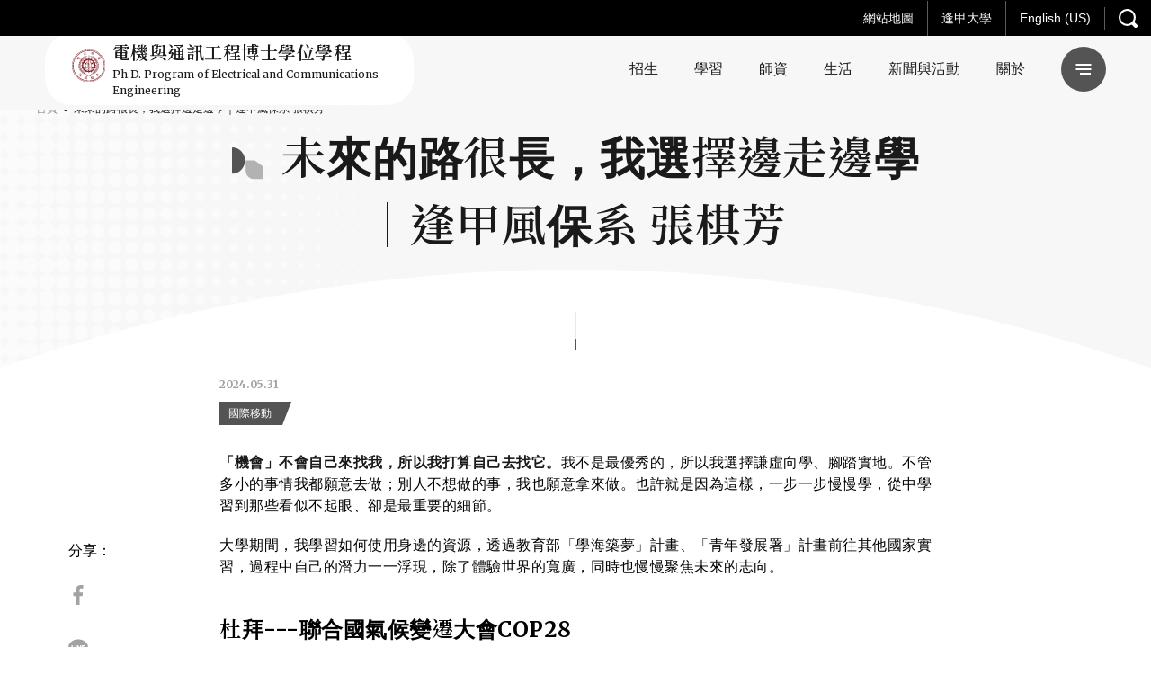

--- FILE ---
content_type: text/html; charset=UTF-8
request_url: https://gece.fcu.edu.tw/share-detail/?id=41870
body_size: 26137
content:
<!DOCTYPE html>
<html class="no-js no-svg -lang-zh" lang="zh-TW">
        <head>
        <meta charset="UTF-8" />
<meta name="description" content="「機會」不會自己來找我，所以我打算自己去找它。我不是最優秀的，所以我選擇謙虛向學、腳踏實地。不管多小的事情我都願意去做；別人不想做的事，我也願意拿來做。也許就是因為這樣，一步一步慢慢學，從中學習到那些看似不起眼、卻是最重要的細節。">
<title>未來的路很長，我選擇邊走邊學｜逢甲風保系 張棋芳</title>
<meta http-equiv="Content-Type" content="text/html; charset=UTF-8" />
<meta http-equiv="X-UA-Compatible" content="IE=edge">
<meta http-equiv="x-dns-prefetch-control" content="on">
<meta name="viewport" content="width=device-width, initial-scale=1">
<meta name="apple-mobile-web-app-capable" content="yes" />
<meta name="format-detection" content="telephone=no">
<meta name="theme-color" content="#006b93" />
<meta name="msapplication-navbutton-color" content="#006b93" />
<meta name="apple-mobile-web-app-status-bar-style" content="#006b93" />
<link rel="profile" href="http://gmpg.org/xfn/11">


<!-- SMO -->
<meta property="og:locale" content="zh-TW"/>
<meta property="og:type" content="website" />
<meta property="og:title" content="未來的路很長，我選擇邊走邊學｜逢甲風保系 張棋芳" />
<meta property="og:description" content="「機會」不會自己來找我，所以我打算自己去找它。我不是最優秀的，所以我選擇謙虛向學、腳踏實地。不管多小的事情我都願意去做；別人不想做的事，我也願意拿來做。也許就是因為這樣，一步一步慢慢學，從中學習到那些看似不起眼、卻是最重要的細節。" />
<meta property="og:url" content="https://gece.fcu.edu.tw/share-detail/?id=41870"/>
<meta property="og:site_name" content="逢甲大學-電機與通訊工程博士學位學程"/>
<meta property="og:image:width" content="1200">
<meta property="og:image:height" content="630">
<meta property="og:image" content="https://s3.ap-southeast-1.amazonaws.com/web-content.fcu.edu.tw/wp-content/uploads/2024/05/31103836/%E6%88%91%E5%80%91%E6%A0%B9%E6%93%9A%E5%AD%A9%E5%AD%90%E7%9A%84%E7%8B%80%E6%B3%81%E8%AA%BF%E6%95%B4%E6%95%99%E5%AD%B8%E5%85%A7%E5%AE%B9%EF%BC%8C%E7%B5%90%E5%90%88%E9%81%8A%E6%88%B2%E3%80%81%E7%AB%B6%E8%B3%BD%EF%BC%8C%E8%AE%93%E5%AD%B8%E7%BF%92%E8%AE%8A%E5%BE%97%E6%9C%89%E8%B6%A3%E7%94%9F%E5%8B%95%E3%80%82.jpg" />
<meta property="og:image:alt" content="「機會」不會自己來找我，所以我打算自己去找它。我不是最優秀的，所以我選擇謙虛向學、腳踏實地。不管多小的事情我都願意去做；別人不想做的事，我也願意拿來做。也許就是因為這樣，一步一步慢慢學，從中學習到那些看似不起眼、卻是最重要的細節。" />
<meta name="twitter:card" content="summary_large_image"/>
<meta name="twitter:description" content="「機會」不會自己來找我，所以我打算自己去找它。我不是最優秀的，所以我選擇謙虛向學、腳踏實地。不管多小的事情我都願意去做；別人不想做的事，我也願意拿來做。也許就是因為這樣，一步一步慢慢學，從中學習到那些看似不起眼、卻是最重要的細節。"/>
<meta name="twitter:title" content="未來的路很長，我選擇邊走邊學｜逢甲風保系 張棋芳"/>
<meta name="twitter:image" content="https://s3.ap-southeast-1.amazonaws.com/web-content.fcu.edu.tw/wp-content/uploads/2024/05/31103836/%E6%88%91%E5%80%91%E6%A0%B9%E6%93%9A%E5%AD%A9%E5%AD%90%E7%9A%84%E7%8B%80%E6%B3%81%E8%AA%BF%E6%95%B4%E6%95%99%E5%AD%B8%E5%85%A7%E5%AE%B9%EF%BC%8C%E7%B5%90%E5%90%88%E9%81%8A%E6%88%B2%E3%80%81%E7%AB%B6%E8%B3%BD%EF%BC%8C%E8%AE%93%E5%AD%B8%E7%BF%92%E8%AE%8A%E5%BE%97%E6%9C%89%E8%B6%A3%E7%94%9F%E5%8B%95%E3%80%82.jpg"/>
<meta itemprop="name" content="未來的路很長，我選擇邊走邊學｜逢甲風保系 張棋芳">
<meta itemprop="description" content="「機會」不會自己來找我，所以我打算自己去找它。我不是最優秀的，所以我選擇謙虛向學、腳踏實地。不管多小的事情我都願意去做；別人不想做的事，我也願意拿來做。也許就是因為這樣，一步一步慢慢學，從中學習到那些看似不起眼、卻是最重要的細節。">
<meta itemprop="image" content="https://s3.ap-southeast-1.amazonaws.com/web-content.fcu.edu.tw/wp-content/uploads/2024/05/31103836/%E6%88%91%E5%80%91%E6%A0%B9%E6%93%9A%E5%AD%A9%E5%AD%90%E7%9A%84%E7%8B%80%E6%B3%81%E8%AA%BF%E6%95%B4%E6%95%99%E5%AD%B8%E5%85%A7%E5%AE%B9%EF%BC%8C%E7%B5%90%E5%90%88%E9%81%8A%E6%88%B2%E3%80%81%E7%AB%B6%E8%B3%BD%EF%BC%8C%E8%AE%93%E5%AD%B8%E7%BF%92%E8%AE%8A%E5%BE%97%E6%9C%89%E8%B6%A3%E7%94%9F%E5%8B%95%E3%80%82.jpg">
<!-- SMO end -->

<!-- favicon -->
<link rel="shortcut icon" type="image/ico" href="https://gece.fcu.edu.tw/wp-content/themes/type-a/src/img/ico/favicon.ico">
<link rel="apple-touch-icon" sizes="57x57" href="https://gece.fcu.edu.tw/wp-content/themes/type-a/src/img/ico/apple-icon-57x57.png">
<link rel="apple-touch-icon" sizes="60x60" href="https://gece.fcu.edu.tw/wp-content/themes/type-a/src/img/ico/apple-icon-60x60.png">
<link rel="apple-touch-icon" sizes="72x72" href="https://gece.fcu.edu.tw/wp-content/themes/type-a/src/img/ico/apple-icon-72x72.png">
<link rel="apple-touch-icon" sizes="76x76" href="https://gece.fcu.edu.tw/wp-content/themes/type-a/src/img/ico/apple-icon-76x76.png">
<link rel="apple-touch-icon" sizes="114x114" href="https://gece.fcu.edu.tw/wp-content/themes/type-a/src/img/ico/apple-icon-114x114.png">
<link rel="apple-touch-icon" sizes="120x120" href="https://gece.fcu.edu.tw/wp-content/themes/type-a/src/img/ico/apple-icon-120x120.png">
<link rel="apple-touch-icon" sizes="144x144" href="https://gece.fcu.edu.tw/wp-content/themes/type-a/src/img/ico/apple-icon-144x144.png">
<link rel="apple-touch-icon" sizes="152x152" href="https://gece.fcu.edu.tw/wp-content/themes/type-a/src/img/ico/apple-icon-152x152.png">
<link rel="apple-touch-icon" sizes="180x180" href="https://gece.fcu.edu.tw/wp-content/themes/type-a/src/img/ico/apple-icon-180x180.png">
<link rel="icon" type="image/png" sizes="192x192"  href="https://gece.fcu.edu.tw/wp-content/themes/type-a/src/img/ico/android-icon-192x192.png">
<link rel="icon" type="image/png" sizes="32x32" href="https://gece.fcu.edu.tw/wp-content/themes/type-a/src/img/ico/favicon-32x32.png">
<link rel="icon" type="image/png" sizes="96x96" href="https://gece.fcu.edu.tw/wp-content/themes/type-a/src/img/ico/favicon-96x96.png">
<link rel="icon" type="image/png" sizes="16x16" href="https://gece.fcu.edu.tw/wp-content/themes/type-a/src/img/ico/favicon-16x16.png">
<meta name="msapplication-TileColor" content="#ffffff">
<meta name="msapplication-TileImage" content="https://gece.fcu.edu.tw/wp-content/themes/type-a/src/img/ico/ms-icon-144x144.png">
<link rel="preload" href="//fonts.googleapis.com/css2?family=Merriweather:wght@400;700&family=Noto+Serif+TC:wght@400;600;700&display=swap" as="style">
<link rel="stylesheet" href="//fonts.googleapis.com/css2?family=Merriweather:wght@400;700&family=Noto+Serif+TC:wght@400;600;700&display=swap">
<style>:root {
  --primary: #aa2d39;
  --secondary: #b36443; }

@-webkit-keyframes block-line-start {
  0% {
    -webkit-transform: scaleX(0);
            transform: scaleX(0);
    -webkit-transform-origin: left;
            transform-origin: left; }
  100% {
    -webkit-transform: scaleX(1);
            transform: scaleX(1);
    -webkit-transform-origin: left;
            transform-origin: left; } }

@keyframes block-line-start {
  0% {
    -webkit-transform: scaleX(0);
            transform: scaleX(0);
    -webkit-transform-origin: left;
            transform-origin: left; }
  100% {
    -webkit-transform: scaleX(1);
            transform: scaleX(1);
    -webkit-transform-origin: left;
            transform-origin: left; } }

@-webkit-keyframes block-line-end {
  0% {
    -webkit-transform: scaleX(1);
            transform: scaleX(1);
    -webkit-transform-origin: right;
            transform-origin: right; }
  100% {
    -webkit-transform: scaleX(0);
            transform: scaleX(0);
    -webkit-transform-origin: right;
            transform-origin: right; } }

@keyframes block-line-end {
  0% {
    -webkit-transform: scaleX(1);
            transform: scaleX(1);
    -webkit-transform-origin: right;
            transform-origin: right; }
  100% {
    -webkit-transform: scaleX(0);
            transform: scaleX(0);
    -webkit-transform-origin: right;
            transform-origin: right; } }

body.-loading #wrapper {
  opacity: 0; }

body.-loading .o-loading {
  pointer-events: auto;
  opacity: 1; }
  body.-loading .o-loading__mask {
    opacity: 1; }
  body.-loading .o-loading svg#loading-logo {
    opacity: 1; }

body.-loading.page-index .o-loading__bg-block {
  -webkit-transform: scaleY(1);
          transform: scaleY(1); }

body.-loading.page-index .o-loading__mask {
  opacity: 0; }

.o-loading {
  width: 100%;
  height: 100%;
  position: fixed;
  top: 0;
  left: 0;
  z-index: 100000;
  pointer-events: none; }
  .o-loading__bg {
    position: absolute;
    top: 0;
    left: 0;
    display: -webkit-box;
    display: -ms-flexbox;
    display: flex;
    -webkit-box-align: stretch;
        -ms-flex-align: stretch;
            align-items: stretch;
    -webkit-box-pack: start;
        -ms-flex-pack: start;
            justify-content: flex-start;
    width: 100%;
    height: 100%; }
    .o-loading__bg-block {
      -webkit-box-flex: 1;
          -ms-flex: 1 1 25%;
              flex: 1 1 25%;
      height: 100%;
      background: #aa2d39;
      background: #aa2d39;
      background: var(--primary);
      -webkit-transform: scaleY(0);
              transform: scaleY(0);
      -webkit-transform-origin: center bottom;
              transform-origin: center bottom;
      -webkit-transition: -webkit-transform 0.24s ease-in;
      transition: -webkit-transform 0.24s ease-in;
      transition: transform 0.24s ease-in;
      transition: transform 0.24s ease-in, -webkit-transform 0.24s ease-in; }
      .o-loading__bg-block:nth-child(1) {
        -webkit-transition-delay: 0.36s;
                transition-delay: 0.36s; }
      .o-loading__bg-block:nth-child(2) {
        -webkit-transition-delay: 0.42s;
                transition-delay: 0.42s; }
      .o-loading__bg-block:nth-child(3) {
        -webkit-transition-delay: 0.48s;
                transition-delay: 0.48s; }
      .o-loading__bg-block:nth-child(4) {
        -webkit-transition-delay: 0.54s;
                transition-delay: 0.54s; }
  .o-loading svg#loading-logo {
    position: absolute;
    top: 50%;
    left: 50%;
    overflow: visible;
    opacity: 0;
    -webkit-transition: opacity 0.3s linear;
    transition: opacity 0.3s linear;
    -webkit-transform: translate(-50%, -50%);
            transform: translate(-50%, -50%); }
    .o-loading svg#loading-logo #outer-circle {
      -webkit-animation: logo_rotate 3s linear infinite;
              animation: logo_rotate 3s linear infinite;
      -webkit-transform-origin: center;
              transform-origin: center; }
    .o-loading svg#loading-logo #inner-circle {
      animation: logo_rotate 1.5s linear infinite reverse;
      -webkit-transform-origin: center;
              transform-origin: center; }
  .o-loading__mask {
    width: 100%;
    height: 100%;
    background: #aa2d39;
    background: #aa2d39;
    background: var(--primary);
    opacity: 0;
    -webkit-transition: opacity 0.6s linear;
    transition: opacity 0.6s linear; }

</style>
                            <link rel="preload" href="https://gece.fcu.edu.tw/wp-content/themes/type-a/src/js/main.js" as="script">
                            <link rel="stylesheet" href="https://gece.fcu.edu.tw/wp-content/themes/type-a/src/style/main.css" type="text/css" media="screen"/>
                        <!-- Google Tag Manager -->
        <script>(function(w,d,s,l,i){w[l]=w[l]||[];w[l].push({'gtm.start':
        new Date().getTime(),event:'gtm.js'});var f=d.getElementsByTagName(s)[0],
        j=d.createElement(s),dl=l!='dataLayer'?'&l='+l:'';j.async=true;j.src=
        'https://www.googletagmanager.com/gtm.js?id='+i+dl;f.parentNode.insertBefore(j,f);
        })(window,document,'script','dataLayer','GTM-P8VD45R');</script>
        <!-- End Google Tag Manager -->
    </head>
    <body
        class="page-template page-template-template-share page-template-template-share-php page page-id-13 language-zh -loading"         style="--primary: #545454; --secondary: #b2b2b2; --primary_rgb: 84,84,84; --secondary_rgb: 178,178,178"
    >
        
                <div class="o-loading">
    <div class="o-loading__bg">
        <div class="o-loading__bg-block"></div>
        <div class="o-loading__bg-block"></div>
        <div class="o-loading__bg-block"></div>
        <div class="o-loading__bg-block"></div>
    </div>
    <div class="o-loading__mask"></div>
    <svg id="loading-logo" xmlns="http://www.w3.org/2000/svg" version="1.1" width="215" height="215" xml:space="preserve"><style>.st0{fill:#fff}</style><g id="XMLID_5_"><path id="XMLID_11_" class="st0" d="M165.5 55.5c-1 1.4-.8 3.2.4 5.3 1.6 2.4 3.3 5.1 5 7.9h.1l1.8-.5c-.8-1.2-1.6-2.3-2.2-3.2-2.3-3.4-3.7-5.6-4-6.3-.3-.9-.3-1.7.1-2.4.2-.4.3-.9.7-1.1l2.3-1.3 1.7-1c.3-.2.3-.3.2-.6l-1.7-2.8-.5.3-1 .6 1 1.6c.1.1 0 .2-.1.3l-3 1.7c-.4.2-1 .3-1.5.3-.6-.1-1.4-.4-2.3-1.1l-1 1.4c.5.4 1.2.7 2 1 .9-.1 1.5 0 2-.1z"/><path id="XMLID_12_" class="st0" d="M139 102.8l.9-.5-1-1.9-1 .5z"/><path id="XMLID_13_" class="st0" d="M115.3 133.6h2.1v1h-2.1z"/><path id="XMLID_14_" class="st0" d="M141.9 108.4l1-.6-1-1.8-.9.5z"/><path id="XMLID_15_" class="st0" d="M173.8 51.3c.1-.3.1-.7.1-1 .1-1.1.1-2 0-2.9l-.3.1-1.5-.1c.1 1 .1 2.2-.1 3.7l1.8.2z"/><path id="XMLID_16_" class="st0" d="M140.5 105.6l.8-.5-1-1.9-.9.6z"/><path id="XMLID_17_" class="st0" d="M137.4 99.9l1-.5-1.1-1.7-.9.4z"/><path id="XMLID_18_" class="st0" d="M124.7 133.6h2.1v1h-2.1z"/><path id="XMLID_19_" class="st0" d="M118.4 133.6h2.2v1h-2.2z"/><path id="XMLID_20_" class="st0" d="M121.5 133.6h2.1v1h-2.1z"/><path id="XMLID_21_" class="st0" d="M89.9 133.6H92v1h-2.1z"/><path id="XMLID_22_" class="st0" d="M104.2 50.7l-.9-.6-1.1 1.9 1 .5z"/><path id="XMLID_25_" class="st0" d="M104.4 47.9l-.6 1.4.9.5.7-1.3c.6.3 1.3.4 2 .4.8 0 1.4-.2 2.1-.4l.7 1.3 1-.4-.8-1.5c1-.9 1.7-2.2 1.7-3.6 0-2.6-2.1-4.7-4.7-4.7-2.5 0-4.7 2.1-4.7 4.7 0 1.4.8 2.7 1.7 3.6zm3-6.7c1.7 0 3.1 1.4 3.1 3 0 1.7-1.4 3-3.1 3-1.6 0-3-1.4-3-3-.1-1.6 1.3-3 3-3z"/><path id="XMLID_26_" class="st0" d="M102.7 53.4l-1-.5-.9 1.9.8.6z"/><path id="XMLID_27_" transform="rotate(-118.601 111.668 51.446)" class="st0" d="M110.6 50.9h2.2V52h-2.2z"/><path id="XMLID_28_" class="st0" d="M114.8 58.1l.9-.4-1-1.8-1 .5z"/><path id="XMLID_29_" class="st0" d="M116.2 61l1-.5-1.1-1.9-.8.5z"/><path id="XMLID_30_" class="st0" d="M113.2 55.4l.9-.5-1-1.8-.9.4z"/><path id="XMLID_31_" class="st0" d="M135.9 97.2l.9-.5-.9-1.9-1 .5z"/><path id="XMLID_32_" class="st0" d="M101.2 56.2l-1-.5-.9 1.9.9.5z"/><path id="XMLID_35_" class="st0" d="M123.5 28.4l5.4 1.7 1 .3-.7 1.8-.9 2.5 1.3.4.3.1 1.6-4.4.7.3 2.4.8 1 .3 2.1.7c.3.1.5 0 .6-.3l3.5-10.1c.2-.3 0-.3-.3-.5l-7.7-2.4-1-.2-2.3-.8-3.2-1c0-.1-.1-.1-.1-.1-.3 0-.3.1-.4.3L123.3 28c-.2.2 0 .3.2.4zm13.6 2.4c0 .2-.1.2-.3.2l-1.5-.5-1-.2-2.4-.9 1.1-3.2.8.3 1 .3 3.3 1-1 3zm-3.5-6.1l.7-1.8.4-1.4 4.9 1.5c.1.1.2.1.2.3l-1.1 3-4.1-1.3-1-.3zm-6-4l.3-1.1c.1-.2.1-.2.3-.1l2.4.8 2.4.7-1.1 3.3-.7-.3-3.4-1-1-.3.8-2zm-2.2 6.5l1-3.1 1.7.6 3.3 1-1.1 3.2-1.7-.4-3.2-1c-.1-.1-.1-.2 0-.3z"/><path id="XMLID_39_" class="st0" d="M96.3 133.6h2.1v1h-2.1z"/><path id="XMLID_40_" class="st0" d="M79.7 93.9l1 .5 1-1.8-.9-.6z"/><path id="XMLID_41_" class="st0" d="M78.3 96.7l.9.5 1-1.9-.9-.5z"/><path id="XMLID_42_" class="st0" d="M93.1 133.6h2.1v1h-2.1z"/><path id="XMLID_43_" class="st0" d="M75.3 102.3l.9.5.9-1.9-.8-.5z"/><path id="XMLID_44_" class="st0" d="M72.3 107.8l.8.6 1.1-1.9-1-.5z"/><path id="XMLID_45_" class="st0" d="M76.8 99.5l.9.4 1-1.8-1-.4z"/><path id="XMLID_46_" class="st0" d="M73.8 105.2l.9.4 1-1.8-.9-.6z"/><path id="XMLID_47_" class="st0" d="M99.6 59l-.8-.4-1.1 1.8 1 .5z"/><path id="XMLID_48_" class="st0" d="M171.6 168.8l-.3-1-1.5.3.3 1c.1.3.1.5.1.7-.1.3-.3.4-.4.7l-2.9 2.6c-.5.3-1 .5-1.2.3-.3-.2-.6-.3-.8-.6l-1.7-1.9c.1-.3.1-.6.1-.7 0-.1-.1-.1-.2.1l-1.6 1 2.8 3.1c.4.4 1 .8 1.4.8.5.1 1 0 1.5-.4l4.3-3.9c.3-.3.4-.5.3-1 0-.3-.1-.7-.2-1.1z"/><path id="XMLID_49_" class="st0" d="M82.6 176.9l-.2 1.4 4.5.9.2-1.4z"/><path id="XMLID_50_" transform="rotate(100.626 83.65 183.356)" class="st0" d="M82.9 181h1.4v4.7h-1.4z"/><path id="XMLID_51_" class="st0" d="M80.9 180.8L87 182l.3-1.4-6.2-1.2z"/><path id="XMLID_54_" class="st0" d="M95.5 179.8c.3-.2.4-.3.4-.5.1-.2 0-.3-.3-.3l-1.4-.5-.7 3.6-5-1-1.2 5.9c-.2 1.3-.5 2.5-1 3.7-.4 1.1-1 2.1-1.8 2.8l1-4.8-5.2-1-1.2 6.2 1.5.3.2-1 2.3.4-.2 1 1.4.3.3-1 1 1.2c.5-.5 1-1.1 1.3-1.7s.6-1.2.9-1.9l.8 1.7.3-.2c.8-.1 1.4-.5 1.8-1.4.5-.8 1-2 1.2-3.6l.4-1.9-3-.6.5-2.7 3.7.8c-.3 1.7-.5 3.5-.6 5-.1 1.6-.1 2.8.1 3.7-.5.6-1.1 1.1-2 1.6-.8.4-1.6.8-2.4 1l.7 1.3c.8-.3 1.5-.5 2.1-.9.5-.3 1.2-.9 2-1.4.1.8.3 1.4.4 1.8.2.5.4.9.6 1.2.3.4.7.4 1.1-.1.4-.5 1-1.4 1.7-2.5l-1-1.4c-.2.4-.3.8-.5 1.1-.2.3-.3.5-.5.8-.2-.2-.3-.5-.4-.9-.1-.3-.2-.7-.2-1.2.3-.4.8-1.1 1.4-2 .5-.8 1.1-1.8 1.7-2.9.2-.1.3-.2.3-.3 0-.2-.1-.3-.3-.5l-1.1-.7c-.2.7-.4 1.4-.9 2.2-.3.7-.9 1.5-1.4 2.2 0-1.1.1-2.3.2-3.5.1-1.1.3-2.3.5-3.4l3.7.7.3-1.4-3.8-.8.3-2.5zm-12.2 12.3l-2.4-.4.4-2.3 2.4.4-.4 2.3zm7.2-5c-.3 1.7-.5 2.8-.9 3.4s-.8.9-1.4.8h-.6c.2-.7.4-1.5.6-2.3.3-.8.4-1.5.6-2.3l1.7.4z"/><path id="XMLID_56_" class="st0" d="M97.3 179.4l-1 .9c.3.3.6.7.9 1.1.3.3.4.7.5 1l1.2-1c-.2-.4-.4-.8-.8-1.1-.2-.3-.5-.7-.8-.9z"/><path id="XMLID_57_" class="st0" d="M85.3 187.3l.3-1.4-4.6-1-.4 1.4z"/><path id="XMLID_58_" class="st0" d="M49.7 173.1c-.2.5-.3 1-.5 1.4l1.4.7c.2-.5.3-1 .5-1.5.1-.5.1-1 .1-1.5l-1.1-.4c-.2.4-.3.9-.4 1.3z"/><path id="XMLID_59_" class="st0" d="M61.7 164.2c.1-.1.2-.2.3-.2.3.1.3.1.4.1.1 0 .1-.1.1-.2l-1-1.3c-.6.3-1.2.6-2 .9-.7.3-1.4.4-2 .5l.5 1.3c.2-.1.4-.1.8-.2.3-.1.7-.3 1-.3l1.8 1.5-.3 1.7 1.2.7.3-1.4L65 169l.9-1-4.5-3.6c0-.1.2-.2.3-.2z"/><path id="XMLID_62_" class="st0" d="M46 168.2l1 .8.5-.5 9.5 7.6c-.6.9-1.2 1.4-1.8 1.7-.5.2-1 .2-1.5-.2-.2-.3-.4-.4-.7-.6-.3-.2-.5-.3-.7-.4l-.3 1.7c.2.1.3.3.6.4.3.1.4.3.7.4.3.3.9.3 1.4.3.5-.1 1-.3 1.6-.7.5-.4 1-.9 1.5-1.4.5-.5 1-1 1.3-1.4l-5.6-4.5.5-.7 4.8 3.8.9-1-4.8-3.8.6-.8 4.8 3.8.9-1-4.8-3.9.7-.9 5.2 4.3.9-1-11.4-9.2-5.8 7.2zm6.5 2.5l-4.1-3.3.6-.7 4 3.2-.5.8zm1.4-1.8l-4-3.2.6-.8 4 3.3-.6.7zm2.1-2.7l-.7.9-4-3.3.7-.9 4 3.3z"/><path id="XMLID_65_" class="st0" d="M129.9 86l.8-.5-.9-1.8-.9.5z"/><path id="XMLID_66_" class="st0" d="M55.6 159.2c.3.1.5.2.6.1.1 0 .2-.1.2-.3l-1-1.3c-.7.3-1.5.5-2.3.7-.9.2-1.7.3-2.5.3l.5 1.3c.3 0 .6 0 1-.1.4 0 .9-.1 1.3-.2l1.2 1-.3 1.7 1.2.6.3-1.4 2.1 1.7.9-1-3.6-2.9c.1-.1.2-.1.3-.2h.1z"/><path id="XMLID_67_" class="st0" d="M54.1 175.3v-1.1l-1.4-.1c0 .3-.1.6-.2 1 0 .3-.1.7-.2 1l1.5.3c.2-.3.2-.8.3-1.1z"/><path id="XMLID_68_" class="st0" d="M168.8 164.9l-.3 1.5c.9.1 1.7.2 2.6.3.9.3 1.7.4 2.4.7l.3-1.6c-.8-.3-1.7-.4-2.5-.6-1-.2-1.7-.3-2.5-.3z"/><path id="XMLID_69_" class="st0" d="M175.8 45.6c.1 1 .1 2.3-.1 3.8h.5l1.2.1c.2-1.5.3-2.8.1-3.8H176l-.2-.1z"/><path id="XMLID_70_" class="st0" d="M178.7 58.3l-.9-1.4-.8.5-.3.1-2.5-4-1.3.8 1.6 2.5.9 1.4-.7.5-.4.2-2.3-3.5-1.3.7 2.3 3.6-1.1.6-1.9-3-.9-1.3-1.3.7 2.5 4 .2.4-.2.1-1.1.7.9 1.4.3-.2 1-.5 2.7 4 1.2-.7h.1l-.1-.3-2.5-3.9 1-.6 1.2 1.8 1.1 1.7 1.4-.8-2.3-3.5 1.1-.6 1 1.5 1.5 2.2 1.3-.7-2.5-3.8z"/><path id="XMLID_73_" class="st0" d="M179.1 52.7c-.1.9-.2 1.8-.2 2.6-.8-.7-1.6-1.4-2.3-2.2-.5-.5-1.1-1-1.7-1.6l-.9 1-.2.2c.1.1.2.3.3.3 1 .9 1.8 1.7 2.6 2.4.8.6 1.6 1.2 2.3 1.7.3 2.1.9 3.9 1.6 5.6l1.7-.3c-.8-1.6-1.4-3-1.7-4.3.5.3 1 .4 1.5.6 1 .4 2 .6 2.9.7l.3-1.3-2.9-4.5h.1l-.2-1.5c-.3-.1-.6-.2-.8-.3-.8-.2-1.3-.3-1.8-.6-.5-.2-1.1-.7-1.7-1.3l-1 1.1c.6.8 1.3 1.3 2.1 1.7zm1.5.7l1.1 1.8 1.6 2.4.1.1c-.4-.2-1-.3-1.5-.6-.4-.2-1-.4-1.5-.7-.1-.9 0-1.8.2-3z"/><path id="XMLID_80_" class="st0" d="M46.6 171.2c-.2.5-.3 1-.6 1.4l1.3.6c.3-.5.4-1 .6-1.5.2-.5.3-1 .4-1.5l-1.2-.4c0 .4-.2.9-.5 1.4z"/><path id="XMLID_83_" class="st0" d="M162.1 167.1l1.6 1.7 1-1-1.6-1.7 3.5-3.1.7.8 1-1-4.8-5.4-4.5 4.1-1.1-1.1c.1-.3.1-.4 0-.4 0-.1-.1 0-.2 0l-1.4.8 1.6 1.7-4.8 4.3 4.9 5.3 1-1-.7-.7 3.8-3.3zm1.4-7.6l2.2 2.5-3.5 3.1-2.3-2.4 3.6-3.2zm-6.1 9.9l-2.3-2.4 3.7-3.3 2.3 2.4-3.7 3.3z"/><path id="XMLID_87_" class="st0" d="M153.5 151.8c0-.6-.7-1.3-2.1-1.6 4.7-1.5 10.4-8.5 7.8-9.6 4.6-2.7 7.3-6.8 8.8-10.6-.4-.3-.7-.4-1.6-.3 2.3-3.1 5.5-7.6 4.6-11.5-.2-.2-.6-.2-1.4.1 1.8-2.4 3.1-12.8 1.2-12.8 1-3 1.3-9.2.3-11.4-1 .3-1.6.4-2.3 1 .7-4.6-.7-11.7-2.3-13.1-.9.2-1.3.6-1.8 1.5.7-4.2-1-9.2-2.5-11.5-.5.2-1 .8-1.4 1.5-.5-4.1-2.3-9.3-4.3-10.5-.4.3-1.3 1.6-1.7 2.2-.4-4.3-1.5-9.2-5.3-11.9-.7.7-1 1.3-1.2 2.6-1.4-3.1-4.5-6.3-6.8-7.7-.5.3-.4.7-.8 1.6-1.9-2.4-4.3-4.7-8.2-4.7-.4.8-.4 1.3.3 2.2-3.9-2.3-8.5-5-14.3-3.9.3 2.9 5.3 7.6 10.2 10.3-.3.2-1.1.3-1.7 1 2 2.3 5 3.9 8.4 5.6 0 1.5 2.9 4 6.6 5.8 1 2.4 3.8 5.7 5.7 7.6-.3 2.3 2.8 6.3 5.7 8.3-.1 3.7 1.7 6 3.9 8.8-.7 3.5-.3 6.3 1 9.6-.3 3.2-.1 6.3.3 8.9-1.6 3.1-2 6.4-1.8 11.6-2.3 2.6-2.5 4.9-3.2 7.4l-.7.4.3.6c-.2.4-.3.9-.6 1.3-.6.6-1.1 1.4-1.3 2.3-.1.2-.3.4-.4.6h-1v1c-1.2 1.3-2.2 2.5-3.2 3.9-3.3 1.3-5.9 3.7-7.9 7.1 0-.3-.3-.5-.6-1.6-5.3 3.6-8.3 8.9-9.2 15.4-2 1.5-4 2.7-5.6 4.6-5.2 2.2-10.7 4-16.3 5.4-5.7-1.3-11.1-3.1-16.4-5.4-1.5-1.9-3.6-3.1-5.5-4.6-1-6.5-3.9-11.7-9.2-15.4-.4 1-.7 1.3-.6 1.6-2-3.4-4.6-5.8-7.9-7.1-1.2-1.7-2.4-3.1-4-4.7-.1-.1-.1-.2-.2-.2-.1-.1-.2-.3-.3-.4-.1-1.2-.7-2.4-1.7-3.1l.7-1.3-1-.5-.3.6c-.9-2.8-1-5.1-3.5-7.9.3-5.2-.2-8.5-1.9-11.6.6-2.6.8-5.6.4-8.9 1.3-3.2 1.7-6.1 1.1-9.6 2.1-2.8 4-5 3.8-8.8 3-1.9 6-5.9 5.8-8.3 1.9-1.9 4.8-5.2 5.7-7.6 3.6-1.8 6.6-4.3 6.6-5.8 3.3-1.7 6.3-3.4 8.4-5.6-.6-.8-1.4-.9-1.7-1 4.9-2.7 9.9-7.4 10.2-10.3-5.7-1-10.3 1.6-14.3 3.9.7-.9.7-1.4.3-2.2-3.7 0-6.2 2.3-8.2 4.7-.3-.9-.2-1.2-.7-1.6-2.3 1.4-5.4 4.6-6.9 7.7-.2-1.3-.5-1.9-1.1-2.6-3.8 2.7-5 7.6-5.5 11.9-.3-.6-1.1-1.8-1.7-2.2-2 1.2-3.7 6.4-4.3 10.5-.3-.7-.9-1.3-1.4-1.5-1.6 2.3-3.3 7.3-2.6 11.5-.5-.9-.9-1.3-1.7-1.5-1.6 1.4-3 8.5-2.4 13.1-.6-.6-1.1-.8-2.3-1-.9 2.2-.7 8.3.4 11.4-2 0-.6 10.3 1.2 12.8-.8-.3-1.2-.3-1.5-.1-.8 3.9 2.3 8.3 4.7 11.5-.9-.2-1.2-.1-1.6.3 1.5 3.8 4.2 7.9 8.7 10.6-2.5 1.1 3.1 8.2 7.8 9.6-1.4.3-2 1-2 1.6.6 2.1 4.3 5.3 9.7 7.3-.8.1-1.3 0-1.8.8 5.7 5.1 12.2 7.6 20.6 5.6 4.6 1.8 8.9 3.4 13.3 4.9-3.9.7-7.9 1.3-12 1.5 1.7 1.4 4.3 3 6.3 3.2 3.5-1.1 6.8-2.2 10.1-3.2 3.3 1.1 6.6 2.2 10.1 3.2 2-.2 4.6-1.8 6.3-3.2-4.1-.3-8.1-.8-11.9-1.5 4.4-1.5 8.7-3.1 13.2-4.9 8.3 2 14.9-.4 20.7-5.6-.5-.8-1.1-.7-1.8-.8 5.8-2 9.5-5.2 10.2-7.3zm-75.8-4.2c.6.5 1.2 1 1.8 1.7 2.2 2.3 4.1 5.5 4.4 9.6-1.9.2-3.4-.7-4.4-2.3-.8-1.2-1.4-2.8-1.8-4.7-.3-1.5-.6-3-.7-4.8.3.2.5.4.7.5zm-8.2-6.1c1.6.7 2.8 1.8 3.6 3.2 2.3 3.3 2.4 7.7 3.8 9.6-1.4-.3-2.7-1-3.8-2.2-1.7-1.9-3-4.9-3.6-8.3-.2-.8-.3-1.6 0-2.3zm-5.8-5.4c.5.7 1 1.3 1.5 2 1.4 2.3 2.4 4.8 3 7.5-1.2-.9-2.2-1.7-3-2.3-2.3-2.1-3-3.9-3-5.6.5-.2 1.1-.7 1.5-1.6zm-2.1-2.4c0 1.7-1.4 3.1-3 3.1-.2 0-.3-.1-.3-.1v.1c-1.5-.2-2.7-1.5-2.7-3.1 0-1.7 1.4-3 3-3 1.6-.1 3 1.2 3 3zm-3.7-8.5c.7 1.2 1.2 2.3 1.4 3.8-.2 0-.4-.1-.7-.1-1 0-1.8.3-2.6.8-.3 0-.3.1-.6.1.1-1 .3-2 .6-3.1.3-.9.7-1.7 1.2-2.5.2.3.5.7.7 1zm-2-10.3c.2.2.4.4.5.8-.3 1.7-.6 3.3-.5 6l-1.4 4.8c-.3-.9-.7-1.7-1.4-2.3-.3-.2-.5-.3-.9-.4-.3-1.7-.2-3.6-.3-5.3.5-.7.9-1.4 1.2-1.9.9-1.5 1.5-2.7 2-3.9.2.4.1 1.2.8 2.2zm-4.7 1.2c-.3-.4-.5-.8-.9-1.5-.9-1.9-.8-4.2.1-6.8.7-1.7 1.7-3.3 2.8-4.4.5-.5 1-1 1.6-1.2.2 3.3-.3 6.4-1.6 9.6-.6 1.4-1.3 2.8-2 4.3zm4.7-19.3c-.5 2.4-1.6 3.6-2.8 4.3-1.1.9-2 1.3-2.2 2.6-.2-.9-.3-1.3-.6-1.6v-.1c1.1-2 1.7-3.9 1.8-5.8.3-.2.7-.3 1-.6 1-.6 2-1.5 3-2.8.2 1.7 0 3-.2 4zm2-9.2c-.5.9-1.2 1.7-1.9 2.6-.9 1-1.8 2-2.8 2.9-.3.3-.7.6-1 .8 0-1.7.4-3.2 0-4.3.3-.3.7-.6 1-.9 1-.9 1.9-1.6 2.8-2.3.6-.4 1.3-.9 1.9-1.1.5-.3 1-.5 1.7-.6-.5.9-1.1 1.9-1.7 2.9zm35.8-42.8c-2.2 3.5-5.3 5.8-9.3 8.1-1.6-.1-3.4.7-4.9.3V53c2.2-3.6 7.3-7.2 14.2-8.2zm-20.2 7.8c1.4-1.7 2.8-3.1 4.3-4.2.6-.4 1.1-.8 2-1.2 0 .5 0 1-.2 1.6-.3 1.2-.9 2.3-1.8 3.6-1.1 1.3-2.5 2.4-4.3 3.6.1-1.7.3-2.7 0-3.4zm4.2 3.3c.4-.3.9-.3 1.8-.7 1.8-.3 3.6-.3 5.4-.1-1.7 1.7-3.5 2.7-5.4 3.3-.6.2-1.2.3-1.8.4-1.6.2-3 .2-4.4.1.9-1 2.5-2.2 4.4-3zm-8.2-2.4c.9-1 1.7-2 2.5-2.8.3 4.3-.7 7.4-2.5 9.3-.7.7-1.4 1.2-2.3 1.6.3-1.7.2-3-.3-4.5.9-1.3 1.7-2.4 2.6-3.6zm0 8.7c1-.6 2.2-1.1 3.6-1.5 1.2-.3 2.7-.3 4.3-.2-.3 1.2-2 2.4-4.3 3.7-.3.1-.7.3-1 .5-.9-.3-1.7-.3-2.5-.3-1 .2-2 .6-3 .8.7-1 1.6-2.1 2.9-3zm-5-5.8c.3.7.4 1.3.6 2.1.3 1.4.4 3 0 5-.2.9-.4 1.8-.8 2.9-1-.3-2 .7-2.7 1.6-.2-4.6.8-9 2.9-11.6zm-.1 12.3c.3-.2.4-.3.8-.5 1.3-.6 2.7-1 4.8-1.2l-.4.8c-1.2 2-2.8 3.6-4.3 4.8l-.3.2c-1.5-.2-2.8.1-4 .5.2-1.8 1.2-3.3 3.4-4.6zm1 5.4c-.2.3-.2.4-.3.7-1.7 3.3-4.3 5.6-7.3 7.6-.5.3-1 .7-1.4 1 .3-1.7.6-3.2 1.4-4.6 1.3-2.2 3.3-3.7 7.6-4.7zm-9.5-3.9c.4-1.6 1-3 2-4.4 1.7 2 1.9 5.2-.1 9.5-.4.9-1 1.9-1.9 2.5-.7-1.4-.7-4.5 0-7.6zm-3.5 5.1c.3.5.5 1 .8 1.4 2 3.8 1.8 6.9 0 9.3-.3.4-.7.9-1.1 1.3-1.6-3.6-1.5-7.5.3-12zm-4.5 10.5l.4-1c.9 1.5 1.5 3.1 1.9 5 0 .4 0 .9.1 1.3.2 1.4.2 3 0 4.8 0 .4-.1 1-.1 1.4-.2.9-.3 1.7-.5 2.6-.8-.3-1.3-1-1.8-2-1.4-2.9-1.5-8 0-12.1zm-3.2 11.1c1.3 1.2 2.5 2.4 3.3 3.9 1.2 2.3 1.6 5.2-.2 9.2-2.7-3.9-3.8-8.7-3.1-13.1zm-.3 11.7c1.5 1.1 2.6 2.6 3.6 4.4 1 1.7 1.7 3.8 2.3 6.3 0 .3 0 .4.1.7l.4 1.9c-.1-.1-.3-.2-.5-.4-1-.6-1.7-1.2-2.3-1.8-4.3-4.1-2.8-7.3-3.6-11.1zm3.5 18.5c-1.1-2.1-2.2-4.2-3-6.4 1 .3 2 .8 3 1.4.8.5 1.6 1.1 2.4 2 1 1 2 2.3 2.8 3.9.4 1 .9 1.9 1.2 3-.4-.3-.8-.4-1.2-.6-1-.3-1.8-.5-2.9-.4-.3.1-.4.1-.6.2l-1.7-3.1zm5.3 10.5c-1-1-1.9-2.1-2.9-3.7-.4-.6-.9-1.4-1.2-2.2.3.1.8.1 1.3.2 1 .2 1.9.5 2.8 1 .2.1.5.3.7.4v.4c0 2.6 2.1 4.8 4.7 4.8.3 0 .7 0 1-.1.9 1.2 1.7 2.3 2.3 3.5-1.4-.2-2.8-.6-4-1.1-.6-.3-1.3-.6-1.9-1-1-.7-2-1.4-2.8-2.2zm4.7 6.6c-.4-.6-1-1.3-1.8-1.7l1.8.2c2.5.4 5.1 1.4 7.3 3 1.7 1.2 3.1 2.7 4 4.7-1.6-.2-3-.3-4-.6-5.6-1.3-6.1-3.7-7.3-5.6zM69.5 157c-1.6-.6-3-1.6-4.3-2.7-.8-.6-1.5-1.3-2.1-1.9.7-.3 1.3-.6 2.1-.7 1.4-.2 2.9 0 4.3.6 1.2.4 2.3 1 3.6 1.8 1.6 1 3.1 2.1 4.7 3.2l.7.4-.7.2c-1.6.3-3.1.3-4.7.2-1.3-.2-2.5-.5-3.6-1.1zm10.1 7.4c-.7-.2-1.2-.4-1.8-.5-2-.7-3.6-1.5-4.7-2.5-.3-.3-.7-.6-.9-1l.9-.3c1.7-.3 3.1-.5 4.7-.5.6 0 1.2 0 1.8.1 4.3.3 7.7 2.3 9.6 4.8-2.9.8-6.4.6-9.6-.1zm87-37.3l-1.7 3c-.3-.1-.4-.1-.8-.2-1-.1-1.8.1-2.7.4-.4.2-.9.3-1.3.6.4-1.1.9-2.1 1.3-3 .8-1.6 1.7-2.9 2.9-4.1.7-.7 1.5-1.3 2.3-1.8 1-.6 1.8-1 2.9-1.4-.7 2.3-1.8 4.4-2.9 6.5zm0-7.4c-.7.6-1.4 1.2-2.5 2l-.4.3.4-1.9c.1-.3.1-.4.2-.7.6-2.4 1.4-4.5 2.3-6.3 1-1.8 2.1-3.3 3.6-4.4-.9 3.7.6 6.9-3.6 11zm-3.3-3.6c-.7-1.5-1.5-2.9-1.9-4.3-1.3-3.2-1.7-6.3-1.6-9.6.5.3 1 .7 1.6 1.2 1 1.1 2.1 2.7 2.9 5 .7 2.1.9 4.3-.2 6.6-.2.3-.4.7-.8 1.1zm6.5-19.2c.7 4.4-.4 9.2-3.2 12.8-1.7-3.6-1.3-6.5 0-8.9.8-1.5 2-2.7 3.2-3.9zm-5.7-5.8c0-.4.1-.9.2-1.3.3-1.9 1-3.6 1.9-5l.4 1c1.6 4.1 1.4 9.2 0 12.1-.5 1-1.1 1.6-1.8 2-.3-.9-.3-1.7-.5-2.6-.1-.4-.2-1-.2-1.4-.1-1.8-.1-3.4 0-4.8zm-2.7-14.5c.2-.4.4-.9.8-1.4 1.8 4.5 1.8 8.4.3 12-.3-.4-.8-.9-1-1.3-1.9-2.4-2.1-5.4-.1-9.3zM156.6 66c1 1.2 1.6 2.7 2 4.3.8 3 .7 6.2-.3 8-.7-1-1.3-2.1-1.7-3-1.9-4.3-1.8-7.5 0-9.3zm-7.2-7.5c.1-.8.3-1.4.6-2.1 2.2 2.6 3 7 2.9 11.5-.7-.9-1.7-1.8-2.7-1.6-.3-1-.7-2-.8-2.9-.4-2-.3-3.5 0-4.9zm-6.8-7.7c.8.8 1.7 1.7 2.5 2.8.9 1.1 1.7 2.3 2.5 3.6-.5 1.5-.7 2.9-.3 4.5-.9-.3-1.7-.9-2.3-1.6-1.8-2-2.7-5.1-2.4-9.3zm-7.6-3.5c.5.3 1.2.7 1.8 1.1 1.4 1 2.9 2.5 4.2 4.2-.3.7-.1 1.7.2 3.3-1.8-1.1-3.3-2.3-4.3-3.6-1-1.2-1.7-2.3-1.8-3.6-.3-.5-.3-1-.1-1.4zm-14.3-2.5c6.9 1 12.1 4.5 14.2 8.4-1.6.3-3.4-.4-4.9-.3-3.9-2.2-7-4.6-9.3-8.1zm16.1 14c-.6-.1-1.3-.3-1.8-.4-1.9-.6-3.8-1.6-5.4-3.3 1.8-.2 3.6-.3 5.9.3.4.2.9.3 1.3.5 1.8.8 3.5 2 4.3 3-1.2.1-2.8.1-4.3-.1zm5.8 6l-1-.5c-2.3-1.3-4.1-2.5-4.3-3.7 1.6-.2 3-.1 4.3.2 1.4.3 2.5.9 3.6 1.5 1.3.9 2.2 2 2.9 3.1-1-.2-1.9-.6-2.9-.8-.9-.1-1.8-.1-2.6.2zm2.5 3V67c1.6.3 3 .6 4.3 1.2.3.2.5.3.8.5 2.1 1.2 3 2.8 3.6 4.5-1.2-.4-2.5-.7-4.3-.7-1.7-1.2-3.2-2.7-4.4-4.7zm4.3 7c-.1-.3-.2-.4 0-.6 4.1.9 6.1 2.4 7.2 4.5.9 1.4 1.2 3 1.5 4.6-.4-.3-1-.6-1.5-1-2.8-1.9-5.6-4.2-7.2-7.5zm7.2 12.8c-.5-1-1.1-2-1.6-3 .6.1 1 .3 1.6.6.7.3 1.3.7 2 1.1.9.7 1.8 1.5 2.8 2.3l.9.9c-.4 1.1 0 2.6 0 4.3-.3-.2-.6-.5-.9-.8-1-.9-1.9-1.8-2.8-2.9-.8-.8-1.4-1.6-2-2.5zm2 9.2c-.3-1-.3-2.3 0-3.6.8 1 1.8 1.8 2.8 2.4.3.3.6.4.9.6.3 1.9.8 3.8 1.8 6-.3.3-.4.7-.5 1.6-.2-1.3-1.1-1.7-2.2-2.6-1.1-.8-2.3-2-2.8-4.4zm.5 17.8c.1-.7.1-1.5.2-2 .6 1.2 1.2 2.4 2.1 3.9.3.5.7 1.2 1.2 1.9-.3 1.7-.2 3.6-.3 5.3-.4.1-.7.3-.9.4-.7.5-1 1.4-1.4 2.3l-1.4-4.8-.2-.4c.3-2.3-.1-3.8-.4-5.6.2-.3.4-.5 1.1-1zm-2.5 10.6c.3-.3.4-.7.7-1 .5.8 1 1.7 1.3 2.5.3 1.1.5 2.2.6 3.1-.3 0-.4-.1-.6-.1-.7-.3-1.3-.4-2-.6-.4-.1-1-.2-1.4.1.3-1.6.8-2.8 1.4-4zm-.5 5.8c1.7 0 3.1 1.4 3.1 3.2 0 1.6-1.4 3-3.1 3h-.3c-1.4-.2-2.5-1.2-2.7-2.4 0-.2-.1-.4-.1-.6.1-1.8 1.4-3.2 3.1-3.2zm-1.3 7.6c.4.1.8.2 1.3.2 2.7 0 4.8-2.1 4.8-4.7 0-.3 0-.6-.1-1 .2-.1.4-.3.6-.3.9-.4 1.7-.8 2.9-1 .4-.1.8-.1 1.1-.2-.3.8-.7 1.6-1.3 2.4-.9 1.4-1.8 2.5-2.7 3.5-.9.9-1.8 1.6-2.8 2.2-.7.3-1.3.7-2 1-1.2.5-2.6 1-4 1.1.6-1 1.4-2.2 2.2-3.2zm-5.4-.5c.4-.7 1-1.3 1.5-2 .3.9.9 1.4 1.5 1.6 0 1.7-.7 3.5-3 5.6-.8.7-1.7 1.5-3 2.3.5-2.7 1.5-5.3 3-7.5zm0 7.5c2.2-1.6 4.7-2.5 7.2-3l1.8-.2c-.9.4-1.4 1.1-1.8 1.7-1.1 1.9-1.7 4.3-7.2 5.5-1.1.3-2.5.4-4 .6.9-1.9 2.3-3.4 4-4.6zm-7.9-.9c.8-1.4 1.9-2.5 3.7-3.4 0 .9-.1 1.6-.2 2.5-.6 3.5-1.9 6.4-3.6 8.3-1.2 1.1-2.5 1.9-3.8 2.2 1.4-1.9 1.7-6.3 3.9-9.6zm-6.5 4.6c.5-.6 1.2-1.1 1.8-1.7.2-.2.4-.3.6-.5-.1 1.7-.3 3.3-.6 4.8-.4 1.9-1 3.5-1.8 4.7-1.1 1.6-2.6 2.5-4.4 2.3.3-4.1 2.2-7.3 4.4-9.6zm6.5 12.1c-1.2 1-2.8 1.8-4.7 2.5-.6.1-1.2.3-1.8.5-3.2.7-6.8.9-9.6.1 1.8-2.5 5.3-4.4 9.6-4.8.5-.1 1.2-.1 1.8-.1 1.5 0 3 .2 4.7.5.2.1.6.2.9.3-.3.4-.6.7-.9 1zm7.9-7.1c-1.3 1.1-2.9 2.1-4.3 2.7-1.2.5-2.4.9-3.6 1.1-1.6.2-3.1.2-4.7-.2l-.7-.2.7-.4c1.6-1.1 3-2.3 4.7-3.2 1.1-.8 2.3-1.4 3.6-1.8 1.4-.6 2.9-.8 4.3-.6.7.1 1.4.3 2.1.7-.6.6-1.4 1.3-2.1 1.9z"/><path id="XMLID_141_" class="st0" d="M161.4 173.5c.1-.3.1-.4.1-.4 0-.1-.1-.1-.3 0l-1.5.5c.3.8.7 1.7 1 2.5.3 1 .4 1.7.5 2.5l1.7-.3c-.2-.7-.3-1.5-.6-2.3-.2-.8-.6-1.7-.9-2.5z"/><path id="XMLID_142_" class="st0" d="M138.2 185.9l-1.5-5.1-3.4 1-1.1-4c.2-.3.2-.4.2-.5-.1-.1-.3-.1-.5 0l-1.2.3 1.3 4.5-2.3.7.3 1.4 2.4-.8c.5 2.5.8 4.8.8 6.7 0 1.8-.3 3.2-.8 4.3.1.1.1.2.2.2l1.5.3c.4-1.6.6-3.4.5-5.5-.1-2-.3-4.1-.8-6.2l1.9-.6 1 3.1c.2.8.4 1.7.6 2.4.2.8.3 1.6.3 2.3 0 .5 0 1-.3 1.3-.2.3-.5.5-1 .7l-.9.3 1.1 1.3.5-.3c.7-.3 1.2-.8 1.5-1.1.3-.4.4-1 .4-1.6s-.1-1.4-.3-2.2c0-.9-.1-1.9-.4-2.9z"/><path id="XMLID_143_" class="st0" d="M165.2 168.6l-.3 1.3c.6 0 1.2.1 1.9.2.6.1 1.1.2 1.5.3l.3-1.6c-.5-.1-1-.2-1.7-.2h-1.7z"/><path id="XMLID_146_" class="st0" d="M128.7 194.2l-.3-.9 3-.9-.3-1.4-3 .9-.3-.9 3.3-1-.4-1.4-3.2 1-.3-.8 3.3-1-1-3.6-3.3 1-.2-.7 2.1-.6-.7-2.4 1.8-.5-.3-1.4-1.9.5-.3-1.1c.2-.2.2-.3.1-.3 0-.1-.2 0-.5 0l-1 .3.4 1.6-2.9.8-.3-1c.2-.3.3-.3.2-.4-.1-.1-.3-.1-.7 0l-1 .3.4 1.6-2 .5.4 1.4 1.9-.5.7 2.3 2.3-.6.2.7-3.4 1 1 3.7 3.4-1 .3.8-3.8 1.1.3 1.4 3.8-1.1.3 1-3.6 1 .4 1.4 3.6-1 .3 1-4 1.4.3 1c.2.3.3.5.3.5.1.1.2 0 .3-.3l7.9-3.2-.4-1.2-3.2 1zm-5.4-5.7l-.3-.9 2.1-.6.3 1-2.1.5zm0-4.7l-.3-1 3-.9.3 1-3 .9zm3.4 3.7l-.3-1 2-.5.3 1-2 .5z"/><path id="XMLID_149_" class="st0" d="M107.1 107.3H96.2v1.8h10.9v2.6h1.7v-2.6h10.9v-1.8h-10.9V81.7h3.4v-1.9h-3.4v-2.6h-1.7v2.6h-3.6v1.9h3.6z"/><path id="XMLID_150_" class="st0" d="M88.8 77.2l.9.5 1-1.9-.9-.5z"/><path id="XMLID_151_" class="st0" d="M84.3 85.5l.9.5 1-1.9-.9-.5z"/><path id="XMLID_152_" transform="rotate(-151.414 88.21 79.258)" class="st0" d="M87.7 78.2h1.1v2.2h-1.1z"/><path id="XMLID_153_" class="st0" d="M85.8 82.7l.9.5 1-1.8-.9-.5z"/><path id="XMLID_156_" class="st0" d="M110.6 95.8l.7-.8 2.3 2.5v8.1h1.3v-8.2l2.4-2.7.9.8.8-.6-4.7-4.5-.1.1-4.3 4.5.7.8zm3.5-3.7l2.1 2-2.1 2.2-2.1-2.1 2.1-2.1z"/><path id="XMLID_157_" class="st0" d="M126.8 80.6l1-.6-1.1-1.9-.8.5z"/><path id="XMLID_158_" class="st0" d="M128.4 83.3l.9-.6-1-1.8-1 .5z"/><path id="XMLID_161_" class="st0" d="M99.7 97.1h6.1v-6.7h-5.9c-.4 0-.9.3-.9.9v5.1c0 .4.4.7.7.7zm.6-5.5h4.3V93h-4.3c-.1 0-.1-.1-.1-.1v-1.1c0-.1 0-.2.1-.2zm0 2.7h4.3V96h-4.4v-1.4c0-.2 0-.3.1-.3z"/><path id="XMLID_163_" class="st0" d="M99.5 105.9l2.9-2.9v-.1l3 3 1.1-1-3-3 3-2.9-1.1-1.1-3 3v-.1l-2.9-2.9-1.1 1.1 3 2.9-3 3z"/><path id="XMLID_164_" class="st0" d="M126.2 77.2l-.9-1.9-1 .6 1.1 1.8z"/><path id="XMLID_167_" class="st0" d="M36.8 63.4l7-9.8L45 52c0-.2.2-.2.3-.1.3.2.9.7 1.6 1.6l1.2-1c-1-1.1-1.8-2-2.7-2.6l-1.4.8v-.1.2l-5-3.1c-.2-.2-.3-.1-.4.1l-1 1.4-1.2 1.7 1 .6.1.1 1.5-2.1c.1-.1.2-.1.3 0l.5.3-1.8 2.3 1.1.7 1.7-2.3.5.3-1.7 2.3 1.1.7 1.7-2.3.7.4-2.5 3.5-.3-1.1c-.4.1-.8.3-1.2.3v-1l-1.2.1-.5-1.2-.1.1c-.3.1-.6.3-1 .3 0-.3-.1-.7-.1-1l-1.4.3c.1.5.2 1 .2 1.5-.8.3-1.4.7-1.7.8l.6 1.2c.1-.2.4-.3 1-.5-.1.4-.3 1-.4 1.6l1.5.1c.1-.3.2-.5.3-.9l.5 1h.1c.2-.1.4-.2.7-.3-.1.5-.3 1-.5 1.7l1.5.2-2 2.8-.3.5-.6-.4 1.1-1.5.5-.8-.4-.3-.9-.5-1.6 2.3-.6-.3 1.6-2.2-1.1-.8-1.6 2.3-.4-.3c-.1-.1-.2-.1-.1-.2.7-1 1.2-2 1.7-2.9l-1.6-.3c-.4 1.1-1 2.3-1.9 3.5-.2.2-.2.3.1.4l5 3.1-.5.8c-.1.2-.1.3.1.3l1.4.9 1.5 1 1-1.2-2.1-1.3c-.1 0-.1-.1-.1-.1zm.9-8.1c-.3.1-.5.2-.7.3-.3.2-.6.3-.8.3.1-.8.1-1.2.2-1.4.3-.2.4-.3.7-.4.2 0 .4-.1.6-.2.1.4.1.8 0 1.4zm1.4.8c.5-.2 1-.3 1.5-.5l-2.1 2.9.6-2.4z"/><path id="XMLID_169_" class="st0" d="M61.8 127.4l.9.4 1-1.8-.9-.5z"/><path id="XMLID_170_" class="st0" d="M64.6 133.6h2.1v1h-2.1z"/><path id="XMLID_171_" class="st0" d="M72.4 26.9l8.1-2.2c.6 4.9-1.1 9-5.4 12.2l1.7 1c3.4-3 5.3-6.3 5.6-9.9.1-.3.1-.6.1-1 2 2.6 5.3 4.6 9.9 6.1.3.2.9.3 1.4.4l1.2-1.6c-5.3-1.3-8.9-3.3-11.1-6-.4-.5-.8-1.1-1-1.8l8-2.1-.6-1.6-8.3 2.1c0-.3-.2-.6-.2-.9L81 19l-1.9.5.9 2.6.3.9-8.3 2.2.4 1.7z"/><path id="XMLID_172_" class="st0" d="M46.6 60.6c.7.2 1.1.4 1.4.8.3.3.2.7 0 1.2-.4.7-1.2 1.4-2.3 1.8l1.2 1.1c1-.6 1.9-1.2 2.3-2 .5-.7.8-1.4.7-2.1-.2-.9-.7-1.6-1.8-2.1-.2-.1-.3-.1-.5-.2l3.4-4.7-1.3-.8-3.8 5.2h-.4l.8-4.2H44l-.2.3-5 6.8 1.3.8 3.4-4.6.7-1-.5 2.8h-.1l-.3.5-.2.2c.1 0 .2 0 .2-.1.4 0 1-.1 1.4-.1l-1.6 2.3-2.8 3.9 1.4.8 1.1-1.6 3.8-5z"/><path id="XMLID_173_" class="st0" d="M43.6 168.6c-.4.3-1 .6-1.3.9l1.1 1.2c.4-.3.9-.6 1.3-1 .4-.3.8-.8 1.1-1.1l-1-1c-.3.4-.8.6-1.2 1z"/><path id="XMLID_174_" class="st0" d="M71 133.6h2.1v1H71z"/><path id="XMLID_175_" class="st0" d="M151.6 125.9l.9 1.8 1-.5-1-1.8z"/><path id="XMLID_176_" class="st0" d="M146.9 133.6h2.2v1h-2.2z"/><path id="XMLID_177_" class="st0" d="M143.8 133.6h2.1v1h-2.1z"/><path id="XMLID_352_" class="st0" d="M94.9 63.9L93 59.5l-2.5 1-4.1 1.7 1.8 4.4c-2.9 1.5-5.6 3.3-8.1 5.3l-3.4-3.3-5 5.1 3.2 3.3c-2.2 2.4-4 5.1-5.6 8l-4.1-1.7-2.8 6.7 4.1 1.7c-1 3.1-1.7 6.3-2 9.7h-4.3v7.2h4.3c.3 3.3 1 6.5 1.9 9.6l-3.9 1.6 1.5 3.6-.7 1.2 1 .5.3-.5.8 1.9 3.9-1.6c1.6 2.9 3.4 5.6 5.6 8.2l-.5.5h-.1v.1l-2.4 2.4 5 5 3-3c2.6 2.1 5.3 3.9 8.3 5.4l-1.7 4.2 4.1 1.6 2.5 1 1.7-4.1c3 1 6.3 1.5 9.6 1.7v4.6h7.1v-4.7c3.3-.3 6.5-1 9.6-2l1.8 4.4 2-.9 4.6-1.8-1.8-4.6c2.8-1.5 5.5-3.4 7.9-5.5l3.6 3.6 5.1-5-1.5-1.5v-1h-1l-1.2-1.2c2-2.4 3.7-5 5.2-7.9l4.9 2 .7-1.6.6-.4-.3-.5 1.8-4.2-5-2c1-3 1.6-6.1 1.7-9.2h5.5v-7.2h-5.5c-.3-3.2-1-6.3-1.9-9.3l5.1-2.1-2.8-6.7-5 2.1c-1.5-2.7-3.2-5.4-5.3-7.8l3.9-3.8-5.1-5.1-3.8 3.9c-2.4-2.1-5-3.9-7.8-5.4l2-5-4.6-1.9-2-.8-2 4.9c-.8-.3-1.7-.6-2.6-.8l.4-.2-1-1.8-.9.5.8 1.4c-2-.5-4-.9-6.1-1v-5.1h-7.1v5c-2.3.2-4.6.6-6.9 1.1l.7-1.4-.9-.5-1 1.9.4.2c-.6 0-1.2.1-1.8.3zm-19.2 57.9c-1.8-3.4-3.1-7.1-3.8-11.1l.7-1.4-.9-.5-.1.2c-.1-1.3-.2-2.6-.2-3.9 0-6 1.6-11.6 4.2-16.6l14.8 9.8.6.4-2.1 14.6-13.2 8.5zm35.8 7.6v-4.6h3l1.8-1.7h4.3l5.1 4-4.5 3.8h-6.3v-1.5h-3.4zm9.7-7.6h-4.8l-2-2.5h-3v-4.1h2l1.3 3.1h5.8l4.3 2.8 7.9 5.3h-5.3l-6.2-4.6zm-8.4-1.3l1.6 1.4-1.6 1.6h-10.4l-1.5-1.6 1.5-1.4h10.4zm-8.5 4.3v4.6h-3.5v1.5h-6.3l-3.8-3.8 3.9-4h4.5l1.7 1.7h3.5zm0-5.6H101l-2 2.5h-4.9l-5.1 4.7h-3.5l-.1-2H85l5.4-3.6 4.1-2.6h6.5l1.6-3.1h1.7v4.1zm-26.5 9.2v-3h6.3v3h-6.3zm26.5 12.4c-5-.4-9.6-1.8-13.9-4.1-1.1-.6-2.2-1.3-3.3-2.1H89v-1h-2.2v.8c-.4-.3-.7-.5-1-.8-1.7-1.3-3.2-2.7-4.6-4.3h4.4v-1.6H89l5.2 4.4h6.7v1.4h-1.4v1h2.2v-1h1v1h1.7v6.3zm-2.1-7.9v-2.4H114v2.4h-11.8zm26.7.7h-1v.7c-1 .7-2 1.4-3.1 2-4.1 2.3-8.6 3.8-13.4 4.3v-7h.6v1h2.1v-1h.8v-1.5l6.9-.1 5.7-4.3h7.4c-1.7 2.3-3.8 4.2-6 5.9zm8.6-4.5c-1.4 0-2.4-1.1-2.4-2.5 0-1.3 1-2.3 2.4-2.3 1.3 0 2.3 1 2.3 2.3.1 1.4-1 2.5-2.3 2.5zm1.8-40c2.4 4.9 3.8 10.3 3.8 16.1 0 1.3-.1 2.6-.2 3.8l-.5.3.4.7c-.6 4.2-1.9 8.2-3.8 11.9l-12.4-8.2-2.3-14.8.6-.3 8.7-5.7.9 1.6 1-.5-.9-1.7 4.7-3.2zm-27.8-19.6c4.1.4 8 1.7 11.6 3.4l-.3.2 1 1.8 1-.5-.5-.8.6.3c4.1 2.3 7.7 5.4 10.7 9.1l-10.7 7-1.7 1.1-1.2-7.8h-5.1l4.8-9.7h-10.1v-4.1zm7.1 5.8l-4.8 9.8h6.5l1.1 7.1 1.2 7.4 2.6 16.9H116l-.7-1.8h.1l-.6-1.5h-13.3l-.3.6h.1l-1.3 2.6h-9.6l.6-4.4 1.8-12.1.1-.9 2-14h7.1l-5.1-9.8h21.7zm-14.3-5.9v4.1H94l5 9.7h-5.7l-1.1 7.7-1.7-1.1-10.9-7.2c3-3.6 6.7-6.8 10.9-9 .1-.1.2-.1.3-.2l-.5 1 .9.4 1-1.8-.3-.2c3.8-1.8 8-3 12.4-3.4z"/><path id="XMLID_381_" class="st0" d="M67.8 133.6H70v1h-2.2z"/></g><path id="inner-circle" class="st0" d="M108.1 5.9c-1 0-1.8.8-1.8 1.8s.8 1.8 1.8 1.8c53.8.3 97.4 44.1 97.4 98 0 54.1-43.9 98-98 98s-98-43.9-98-98c0-10.8 1.8-21.2 5-30.9.3-.9-.2-1.9-1.1-2.2-.9-.3-1.9.2-2.2 1.1-3.4 10-5.2 20.8-5.2 32 0 56.1 45.4 101.6 101.5 101.6s101.6-45.5 101.6-101.6C209 51.6 163.9 6.2 108.1 5.9z"/><path id="outer-circle" class="st0" d="M214.7 114.9c0-.6-.5-1-1-1-.6 0-1 .5-1 1-3.8 54.8-49.5 98-105.2 98-58.2 0-105.4-47.2-105.4-105.4S49.3 2.1 107.5 2.1h.5c.6 0 1-.5 1-1 0-.6-.5-1-1-1h-.5C48.1 0 0 48.1 0 107.5 0 166.9 48.1 215 107.5 215c56.9 0 103.5-44.2 107.2-100.1z"/></svg></div>
                <div id="wrapper">
            <header 
    class="o-header"
    :class="{
        '-show-bg': 6 && isShowBg,
        '-collapse': isCollapse,
        '-at-top': headerAtTop,
        '-menu-open': isMenu
    }"
>
    <div class="m-header-tour" v-show="!isMobile ? true : isMenu">
                <div class="m-header-tour__btn" @click="isMenu = !isMenu" v-if="!isMobile">網站地圖</div>
        <a class="m-header-tour__btn" href="https://www.fcu.edu.tw/">逢甲大學</a>
                                                                                			<a
                            class="m-header-tour__btn" 
                                                        href="https://gece.fcu.edu.tw/en"
                                                    >
                            English (US)
                        </a>
                                                                                                    <a href="https://gece.fcu.edu.tw/?s=" class="m-header-tour__btn" data-name="search">
            <icon name="search"></icon>
        </a>
    </div>
    <div class="o-header__main">
        <nav class="o-header__nav" ref="header">
            <a href="https://gece.fcu.edu.tw" class="o-header__logo">
                <div class="o-header__logo-img pic">
                    <img src="https://gece.fcu.edu.tw/wp-content/themes/type-a/src/img/public/default-logo.svg" alt="logo">
                </div>
                                    <div class="o-header__logo-name">
                        <p class="o-header__logo-name-zh">
                            電機與通訊工程博士學位學程
                        </p>
                                                    <p class="o-header__logo-name-en">Ph.D. Program of Electrical and Communications Engineering</p>
                                            </div>
                            </a>
            <div class="o-header__nav-main">
                                    <ul class="o-header__list" v-if="isDesktop">
                                                    <li>
                                                                                                                                                                    <a
                                    class="o-header__item "
                                    data-post-id="13"
                                    data-link-id=""
                                    data-first="f"
                                    data-second="f"
                                    data-result=""
                                    target=""
                                    href="https://gece.fcu.edu.tw/apply/"
                                                                    >招生</a>
                                <div class="a-nav-pop">
    <div 
        class="a-nav-pop__main"
        data-id=""
    >
        <div class="a-nav-pop__side">
            <p class="a-nav-pop__title">招生</p>
        </div>
        <ul class="a-nav-pop__content">
                            <li class="a-nav-pop__item">
                    <a href="https://gece.fcu.edu.tw/apply/" class="a-nav-pop__text" target="_blank">
                        招生總覽
                    </a>
                </li>
                    </ul>
    </div>
</div>                            </li>
                                                    <li>
                                                                                                                                                                                                                                                                                                                                                                                                                                                                                                                        <a
                                    class="o-header__item "
                                    data-post-id="13"
                                    data-link-id=""
                                    data-first="f"
                                    data-second="f"
                                    data-result=""
                                    target=""
                                    href="https://gece.fcu.edu.tw/graduate/"
                                                                    >學習</a>
                                <div class="a-nav-pop">
    <div 
        class="a-nav-pop__main"
        data-id=""
    >
        <div class="a-nav-pop__side">
            <p class="a-nav-pop__title">學習</p>
        </div>
        <ul class="a-nav-pop__content">
                            <li class="a-nav-pop__item">
                    <a href="https://gece.fcu.edu.tw/graduate/" class="a-nav-pop__text" target="">
                        電機與通訊高階專業
                    </a>
                </li>
                            <li class="a-nav-pop__item">
                    <a href="https://www.fcu.edu.tw/interdisciplinary/" class="a-nav-pop__text" target="">
                        跨領域學習
                    </a>
                </li>
                            <li class="a-nav-pop__item">
                    <a href="https://www.fcu.edu.tw/liberal/" class="a-nav-pop__text" target="">
                        通識教育
                    </a>
                </li>
                            <li class="a-nav-pop__item">
                    <a href="https://www.fcu.edu.tw/icloud/" class="a-nav-pop__text" target="">
                        雲端逢甲
                    </a>
                </li>
                            <li class="a-nav-pop__item">
                    <a href="https://www.fcu.edu.tw/global/" class="a-nav-pop__text" target="">
                        國際逢甲
                    </a>
                </li>
                            <li class="a-nav-pop__item">
                    <a href="https://www.fcu.edu.tw/ssc/" class="a-nav-pop__text" target="">
                        成就學生
                    </a>
                </li>
                    </ul>
    </div>
</div>                            </li>
                                                    <li>
                                                                                                                                                                                                                                                                                                                                                                                                                                                    <a
                                    class="o-header__item "
                                    data-post-id="13"
                                    data-link-id=""
                                    data-first="f"
                                    data-second="f"
                                    data-result=""
                                    target=""
                                    href="https://gece.fcu.edu.tw/teachers/"
                                                                    >師資</a>
                                <div class="a-nav-pop">
    <div 
        class="a-nav-pop__main"
        data-id=""
    >
        <div class="a-nav-pop__side">
            <p class="a-nav-pop__title">師資</p>
        </div>
        <ul class="a-nav-pop__content">
                            <li class="a-nav-pop__item">
                    <a href="https://gece.fcu.edu.tw/teachers/" class="a-nav-pop__text" target="">
                        師資總覽
                    </a>
                </li>
                            <li class="a-nav-pop__item">
                    <a href="https://gece.fcu.edu.tw/teachers/?offset=0&limit=12&job_title=Chair+Professor" class="a-nav-pop__text" target="">
                        講座教授
                    </a>
                </li>
                            <li class="a-nav-pop__item">
                    <a href="https://gece.fcu.edu.tw/teachers/?offset=0&limit=12&job_title=Distinguished+Professor" class="a-nav-pop__text" target="">
                        特聘教授
                    </a>
                </li>
                            <li class="a-nav-pop__item">
                    <a href="https://gece.fcu.edu.tw/teachers/?offset=0&limit=12&job_title=Professor" class="a-nav-pop__text" target="">
                        專任教授
                    </a>
                </li>
                            <li class="a-nav-pop__item">
                    <a href="https://gece.fcu.edu.tw/teachers/?offset=0&limit=12&job_title=Associate+Professor" class="a-nav-pop__text" target="">
                        專任副教授
                    </a>
                </li>
                    </ul>
    </div>
</div>                            </li>
                                                    <li>
                                                                                                                                                                                                                                                                                                                                                                                                                                                                                                                                                                                            <a
                                    class="o-header__item "
                                    data-post-id="13"
                                    data-link-id=""
                                    data-first="f"
                                    data-second="f"
                                    data-result=""
                                    target=""
                                    href="https://gece.fcu.edu.tw/%e7%8d%8e%e5%8a%a9%e5%ad%b8%e9%87%91/"
                                                                    >生活</a>
                                <div class="a-nav-pop">
    <div 
        class="a-nav-pop__main"
        data-id=""
    >
        <div class="a-nav-pop__side">
            <p class="a-nav-pop__title">生活</p>
        </div>
        <ul class="a-nav-pop__content">
                            <li class="a-nav-pop__item">
                    <a href="https://www.fcu.edu.tw/community/" class="a-nav-pop__text" target="">
                        城市．生活
                    </a>
                </li>
                            <li class="a-nav-pop__item">
                    <a href="https://gece.fcu.edu.tw/%e7%8d%8e%e5%8a%a9%e5%ad%b8%e9%87%91/" class="a-nav-pop__text" target="">
                        獎助學金
                    </a>
                </li>
                            <li class="a-nav-pop__item">
                    <a href="https://www.fcu.edu.tw/clubs/" class="a-nav-pop__text" target="">
                        社團．志工
                    </a>
                </li>
                            <li class="a-nav-pop__item">
                    <a href="https://www.fcu.edu.tw/housing/" class="a-nav-pop__text" target="">
                        宿舍生活
                    </a>
                </li>
                            <li class="a-nav-pop__item">
                    <a href="https://www.fcu.edu.tw/globalization/" class="a-nav-pop__text" target="">
                        國際體驗
                    </a>
                </li>
                            <li class="a-nav-pop__item">
                    <a href="https://www.fcu.edu.tw/arts/" class="a-nav-pop__text" target="">
                        藝術人文
                    </a>
                </li>
                            <li class="a-nav-pop__item">
                    <a href="https://www.fcu.edu.tw/sports/" class="a-nav-pop__text" target="">
                        運動體育
                    </a>
                </li>
                    </ul>
    </div>
</div>                            </li>
                                                    <li>
                                                                                                                                                                                                                                                                                                            <a
                                    class="o-header__item "
                                    data-post-id="13"
                                    data-link-id=""
                                    data-first="f"
                                    data-second="f"
                                    data-result=""
                                    target=""
                                    href="https://gece.fcu.edu.tw/%e6%96%b0%e8%81%9e%e8%88%87%e6%b4%bb%e5%8b%95/"
                                                                    >新聞與活動</a>
                                <div class="a-nav-pop">
    <div 
        class="a-nav-pop__main"
        data-id=""
    >
        <div class="a-nav-pop__side">
            <p class="a-nav-pop__title">新聞與活動</p>
        </div>
        <ul class="a-nav-pop__content">
                            <li class="a-nav-pop__item">
                    <a href="https://gece.fcu.edu.tw/news-list/" class="a-nav-pop__text" target="">
                        校園新聞
                    </a>
                </li>
                            <li class="a-nav-pop__item">
                    <a href="https://gece.fcu.edu.tw/events-list/" class="a-nav-pop__text" target="">
                        校園活動
                    </a>
                </li>
                            <li class="a-nav-pop__item">
                    <a href="https://gece.fcu.edu.tw/announcements-list/" class="a-nav-pop__text" target="">
                        校園公告
                    </a>
                </li>
                    </ul>
    </div>
</div>                            </li>
                                                    <li>
                                                                                                                                                                                                                                                                                                            <a
                                    class="o-header__item "
                                    data-post-id="13"
                                    data-link-id=""
                                    data-first="f"
                                    data-second="f"
                                    data-result=""
                                    target=""
                                    href="https://gece.fcu.edu.tw/about/"
                                                                    >關於</a>
                                <div class="a-nav-pop">
    <div 
        class="a-nav-pop__main"
        data-id=""
    >
        <div class="a-nav-pop__side">
            <p class="a-nav-pop__title">關於</p>
        </div>
        <ul class="a-nav-pop__content">
                            <li class="a-nav-pop__item">
                    <a href="https://gece.fcu.edu.tw/greeting/" class="a-nav-pop__text" target="">
                        歡迎
                    </a>
                </li>
                            <li class="a-nav-pop__item">
                    <a href="https://gece.fcu.edu.tw/staff/" class="a-nav-pop__text" target="">
                        成員
                    </a>
                </li>
                            <li class="a-nav-pop__item">
                    <a href="https://gece.fcu.edu.tw/about/" class="a-nav-pop__text" target="">
                        綜覽
                    </a>
                </li>
                    </ul>
    </div>
</div>                            </li>
                                            </ul>
                                                    <transition 
    name='fade'
    @after-enter="switchMenuShow()"
    @before-leave="switchMenuShow(false)"
>
    <div class="o-site-menu" :class="{'-open': isMenuShow}" v-show='isMenu'>
        <span class="o-site-menu__bg"></span>
        <span class="a-deco -dot">
            <img width="70" src="https://gece.fcu.edu.tw/wp-content/themes/type-a/src/img/deco/dots.png" alt="deco">
        </span>
        <div class="o-site-menu__main" ref='siteMenu'>
            <div class="container">
                                <div class="o-site-menu__list">
                                            <div class="o-site-menu__list-item">
                            <Accordion :init="false">
                                <template #display="slot">
                                                                            <a
                                            style="pointer-events: auto;" 
                                            class="o-site-menu__list-head"
                                            :class='{"-active": slot.isOpen}'
                                            href="https://gece.fcu.edu.tw/apply/"
                                            target=""
                                        >
                                            招生
                                                                                    </a>
                                                                    </template>
                                <template #content>
                                    <ul class="o-site-menu__child-list">
                                                                                    <li class="o-site-menu__child-list-item">
                                                <a 
                                                    class="o-site-menu__child-list-link"
                                                    href="https://gece.fcu.edu.tw/apply/"
                                                    target="" 
                                                >
                                                    招生總覽
                                                </a>
                                            </li>
                                                                            </ul>
                                </template>
                            </Accordion>
                        </div>
                                            <div class="o-site-menu__list-item">
                            <Accordion :init="false">
                                <template #display="slot">
                                                                            <a
                                            style="pointer-events: auto;" 
                                            class="o-site-menu__list-head"
                                            :class='{"-active": slot.isOpen}'
                                            href="https://gece.fcu.edu.tw/graduate/"
                                            target=""
                                        >
                                            學習
                                                                                    </a>
                                                                    </template>
                                <template #content>
                                    <ul class="o-site-menu__child-list">
                                                                                    <li class="o-site-menu__child-list-item">
                                                <a 
                                                    class="o-site-menu__child-list-link"
                                                    href="https://gece.fcu.edu.tw/graduate/"
                                                    target="" 
                                                >
                                                    電機與通訊高階專業
                                                </a>
                                            </li>
                                                                                    <li class="o-site-menu__child-list-item">
                                                <a 
                                                    class="o-site-menu__child-list-link"
                                                    href="https://www.fcu.edu.tw/interdisciplinary/"
                                                    target="" 
                                                >
                                                    跨領域學習
                                                </a>
                                            </li>
                                                                                    <li class="o-site-menu__child-list-item">
                                                <a 
                                                    class="o-site-menu__child-list-link"
                                                    href="https://www.fcu.edu.tw/liberal/"
                                                    target="" 
                                                >
                                                    通識教育
                                                </a>
                                            </li>
                                                                                    <li class="o-site-menu__child-list-item">
                                                <a 
                                                    class="o-site-menu__child-list-link"
                                                    href="https://www.fcu.edu.tw/icloud/"
                                                    target="" 
                                                >
                                                    雲端逢甲
                                                </a>
                                            </li>
                                                                                    <li class="o-site-menu__child-list-item">
                                                <a 
                                                    class="o-site-menu__child-list-link"
                                                    href="https://www.fcu.edu.tw/global/"
                                                    target="" 
                                                >
                                                    國際逢甲
                                                </a>
                                            </li>
                                                                                    <li class="o-site-menu__child-list-item">
                                                <a 
                                                    class="o-site-menu__child-list-link"
                                                    href="https://www.fcu.edu.tw/ssc/"
                                                    target="" 
                                                >
                                                    成就學生
                                                </a>
                                            </li>
                                                                            </ul>
                                </template>
                            </Accordion>
                        </div>
                                            <div class="o-site-menu__list-item">
                            <Accordion :init="false">
                                <template #display="slot">
                                                                            <a
                                            style="pointer-events: auto;" 
                                            class="o-site-menu__list-head"
                                            :class='{"-active": slot.isOpen}'
                                            href="https://gece.fcu.edu.tw/teachers/"
                                            target=""
                                        >
                                            師資
                                                                                    </a>
                                                                    </template>
                                <template #content>
                                    <ul class="o-site-menu__child-list">
                                                                                    <li class="o-site-menu__child-list-item">
                                                <a 
                                                    class="o-site-menu__child-list-link"
                                                    href="https://gece.fcu.edu.tw/teachers/"
                                                    target="" 
                                                >
                                                    師資總覽
                                                </a>
                                            </li>
                                                                                    <li class="o-site-menu__child-list-item">
                                                <a 
                                                    class="o-site-menu__child-list-link"
                                                    href="https://gece.fcu.edu.tw/teachers/?offset=0&limit=12&job_title=Chair+Professor"
                                                    target="" 
                                                >
                                                    講座教授
                                                </a>
                                            </li>
                                                                                    <li class="o-site-menu__child-list-item">
                                                <a 
                                                    class="o-site-menu__child-list-link"
                                                    href="https://gece.fcu.edu.tw/teachers/?offset=0&limit=12&job_title=Distinguished+Professor"
                                                    target="" 
                                                >
                                                    特聘教授
                                                </a>
                                            </li>
                                                                                    <li class="o-site-menu__child-list-item">
                                                <a 
                                                    class="o-site-menu__child-list-link"
                                                    href="https://gece.fcu.edu.tw/teachers/?offset=0&limit=12&job_title=Professor"
                                                    target="" 
                                                >
                                                    專任教授
                                                </a>
                                            </li>
                                                                                    <li class="o-site-menu__child-list-item">
                                                <a 
                                                    class="o-site-menu__child-list-link"
                                                    href="https://gece.fcu.edu.tw/teachers/?offset=0&limit=12&job_title=Associate+Professor"
                                                    target="" 
                                                >
                                                    專任副教授
                                                </a>
                                            </li>
                                                                            </ul>
                                </template>
                            </Accordion>
                        </div>
                                            <div class="o-site-menu__list-item">
                            <Accordion :init="false">
                                <template #display="slot">
                                                                            <a
                                            style="pointer-events: auto;" 
                                            class="o-site-menu__list-head"
                                            :class='{"-active": slot.isOpen}'
                                            href="https://gece.fcu.edu.tw/%e7%8d%8e%e5%8a%a9%e5%ad%b8%e9%87%91/"
                                            target=""
                                        >
                                            生活
                                                                                    </a>
                                                                    </template>
                                <template #content>
                                    <ul class="o-site-menu__child-list">
                                                                                    <li class="o-site-menu__child-list-item">
                                                <a 
                                                    class="o-site-menu__child-list-link"
                                                    href="https://www.fcu.edu.tw/community/"
                                                    target="" 
                                                >
                                                    城市．生活
                                                </a>
                                            </li>
                                                                                    <li class="o-site-menu__child-list-item">
                                                <a 
                                                    class="o-site-menu__child-list-link"
                                                    href="https://gece.fcu.edu.tw/%e7%8d%8e%e5%8a%a9%e5%ad%b8%e9%87%91/"
                                                    target="" 
                                                >
                                                    獎助學金
                                                </a>
                                            </li>
                                                                                    <li class="o-site-menu__child-list-item">
                                                <a 
                                                    class="o-site-menu__child-list-link"
                                                    href="https://www.fcu.edu.tw/clubs/"
                                                    target="" 
                                                >
                                                    社團．志工
                                                </a>
                                            </li>
                                                                                    <li class="o-site-menu__child-list-item">
                                                <a 
                                                    class="o-site-menu__child-list-link"
                                                    href="https://www.fcu.edu.tw/housing/"
                                                    target="" 
                                                >
                                                    宿舍生活
                                                </a>
                                            </li>
                                                                                    <li class="o-site-menu__child-list-item">
                                                <a 
                                                    class="o-site-menu__child-list-link"
                                                    href="https://www.fcu.edu.tw/globalization/"
                                                    target="" 
                                                >
                                                    國際體驗
                                                </a>
                                            </li>
                                                                                    <li class="o-site-menu__child-list-item">
                                                <a 
                                                    class="o-site-menu__child-list-link"
                                                    href="https://www.fcu.edu.tw/arts/"
                                                    target="" 
                                                >
                                                    藝術人文
                                                </a>
                                            </li>
                                                                                    <li class="o-site-menu__child-list-item">
                                                <a 
                                                    class="o-site-menu__child-list-link"
                                                    href="https://www.fcu.edu.tw/sports/"
                                                    target="" 
                                                >
                                                    運動體育
                                                </a>
                                            </li>
                                                                            </ul>
                                </template>
                            </Accordion>
                        </div>
                                            <div class="o-site-menu__list-item">
                            <Accordion :init="false">
                                <template #display="slot">
                                                                            <a
                                            style="pointer-events: auto;" 
                                            class="o-site-menu__list-head"
                                            :class='{"-active": slot.isOpen}'
                                            href="https://gece.fcu.edu.tw/%e6%96%b0%e8%81%9e%e8%88%87%e6%b4%bb%e5%8b%95/"
                                            target=""
                                        >
                                            新聞與活動
                                                                                    </a>
                                                                    </template>
                                <template #content>
                                    <ul class="o-site-menu__child-list">
                                                                                    <li class="o-site-menu__child-list-item">
                                                <a 
                                                    class="o-site-menu__child-list-link"
                                                    href="https://gece.fcu.edu.tw/news-list/"
                                                    target="" 
                                                >
                                                    校園新聞
                                                </a>
                                            </li>
                                                                                    <li class="o-site-menu__child-list-item">
                                                <a 
                                                    class="o-site-menu__child-list-link"
                                                    href="https://gece.fcu.edu.tw/events-list/"
                                                    target="" 
                                                >
                                                    校園活動
                                                </a>
                                            </li>
                                                                                    <li class="o-site-menu__child-list-item">
                                                <a 
                                                    class="o-site-menu__child-list-link"
                                                    href="https://gece.fcu.edu.tw/announcements-list/"
                                                    target="" 
                                                >
                                                    校園公告
                                                </a>
                                            </li>
                                                                            </ul>
                                </template>
                            </Accordion>
                        </div>
                                            <div class="o-site-menu__list-item">
                            <Accordion :init="false">
                                <template #display="slot">
                                                                            <a
                                            style="pointer-events: auto;" 
                                            class="o-site-menu__list-head"
                                            :class='{"-active": slot.isOpen}'
                                            href="https://gece.fcu.edu.tw/about/"
                                            target=""
                                        >
                                            關於
                                                                                    </a>
                                                                    </template>
                                <template #content>
                                    <ul class="o-site-menu__child-list">
                                                                                    <li class="o-site-menu__child-list-item">
                                                <a 
                                                    class="o-site-menu__child-list-link"
                                                    href="https://gece.fcu.edu.tw/greeting/"
                                                    target="" 
                                                >
                                                    歡迎
                                                </a>
                                            </li>
                                                                                    <li class="o-site-menu__child-list-item">
                                                <a 
                                                    class="o-site-menu__child-list-link"
                                                    href="https://gece.fcu.edu.tw/about/"
                                                    target="" 
                                                >
                                                    綜覽
                                                </a>
                                            </li>
                                                                                    <li class="o-site-menu__child-list-item">
                                                <a 
                                                    class="o-site-menu__child-list-link"
                                                    href="https://gece.fcu.edu.tw/staff/"
                                                    target="" 
                                                >
                                                    成員
                                                </a>
                                            </li>
                                                                            </ul>
                                </template>
                            </Accordion>
                        </div>
                                    </div>
                <div class="m-link-guide" v-if="isMobile">
                                    </div>
                            </div>
        </div>
    </div>
</transition>
                    <div class="o-header__hamburger" :class="{'-active': isMenu}" @click="isMenu = !isMenu">
                        <span></span>
                        <span></span>
                        <span></span>
                    </div>
                            </div>
        </nav>
    </div>
</header>
                        <main class="">
                    <div class="page-feature__bg">
    <div class="page-feature__bg-cap" data-position="bottom">
        <img class="page-feature__bg-cap-deco" src="https://gece.fcu.edu.tw/wp-content/themes/type-a/src/img/deco/dots.png" alt="">
    </div>
</div>
<div class="o-single-main">
    <div class="page-feature__bg">
        <div class="page-feature__bg-single">
            <img class="page-feature__bg-cap-deco" src="https://gece.fcu.edu.tw/wp-content/themes/type-a/src/img/deco/dots.png" alt="">
        </div>
    </div>
            <div class="container">
            <div class="a-breadcrumb">
            <div class="a-breadcrumb__item">
                            <a href="https://gece.fcu.edu.tw" class="a-breadcrumb__text">首頁</a>
                    </div>
            <div class="a-breadcrumb__item">
                            <p class="a-breadcrumb__text">未來的路很長，我選擇邊走邊學｜逢甲風保系 張棋芳</p>
                    </div>
    </div>        </div>
        <div class="o-page-head -short-line" data-parallax>
    <span 
        class="a-deco -ball"
        data-parallax-item
        data-parallax-x="-25%"
        data-parallax-y="150%"
    >
        <img width="650" src="https://gece.fcu.edu.tw/wp-content/themes/type-a/src/img/deco/dorball-white.png" alt="deco">
    </span>
    <div class="container" :class="{'-col-8': isDesktop}">
        <h1 class="o-page-head__heading">
            <div class="a-title-deco">
    <svg viewbox="0 0 15 30" width="15" xmlns="http://www.w3.org/2000/svg"><path d="M0 28.294c0 .588.487 1.06 1.062 1.018C8.519 28.757 14.4 22.408 14.4 14.657 14.4 6.907 8.519.557 1.062.003.487-.04 0 .432 0 1.02v27.274z" fill-rule="evenodd"/></svg>
    <svg viewbox="0 0 20 22" width="20" xmlns="http://www.w3.org/2000/svg"><path d="M19.426 22H9.67C4.39 22 .126 17.462.178 11.899L.175 1.347A.426.426 0 01.59.914H9.98a.4.4 0 01.234.077l9.445 6.804c.113.082.181.217.181.361v13.407a.427.427 0 01-.415.437" fill-rule="evenodd"/></svg>
</div>未來的路很長，我選擇邊走邊學｜逢甲風保系 張棋芳
        </h1>
                            </div>
    </div>    <div class="o-single-main__main container" :class="{'-col-8': isDesktop}">
                    <div class="o-single-main__date">2024.05.31</div>
                            <div class="o-single-main__category">國際移動</div>
                <div class="o-single-main__content editor">
            <p style="text-align: justify;"><strong>「機會」不會自己來找我，所以我打算自己去找它。</strong>我不是最優秀的，所以我選擇謙虛向學、腳踏實地。不管多小的事情我都願意去做；別人不想做的事，我也願意拿來做。也許就是因為這樣，一步一步慢慢學，從中學習到那些看似不起眼、卻是最重要的細節。</p>
<p style="text-align: justify;">大學期間，我學習如何使用身邊的資源，透過教育部「學海築夢」計畫、「青年發展署」計畫前往其他國家實習，過程中自己的潛力一一浮現，除了體驗世界的寬廣，同時也慢慢聚焦未來的志向。</p>
<h2 style="text-align: justify;">杜拜---聯合國氣候變遷大會COP28</h2>
<p style="text-align: justify;">全球的氣候議題，牽動著數百億資金的流動，這件事聽起來讓人多麼的無力。現階段我們也開始研究如何抑制全球溫度上升的機制，如巴黎協定、歐盟碳邊境調整機制(CBAM)、國家政策管理等，大家逐漸把目光放到這個議題上，其中也包含了學生，也就是我本人。</p>
<h3 style="text-align: justify;"><strong>跨域合作顯團隊優勢</strong></h3>
<p style="text-align: justify;">聯合國於2023年底在杜拜召開了一年一度的全球氣候變遷大會，簡稱COP28，討論的主題環繞著「能源未來發展」。我有機會可以與夥伴們前往現場一探究竟。行前，我們做足功課、與教授討論、參展智庫主辦的台北氣候博覽會、參加願景工程的COP行前共識會，同時也認識了來自台灣各地同樣要前往杜拜的夥伴們。我們學生團隊來自不同科系：資訊工程學系、環境工程與科學學系、風險管理與保險系、綠色能源科技碩士。大家在自身專業領域中，於COP會場得到不同收獲，並互相分享，我們在短短一個禮拜中將效益最大化。這是一項完整的跨領域團隊合作，完美證明了一加一大於二的力量。</p>
<div id="attachment_41876" style="width: 910px"  class="wp-caption alignnone"><img loading="lazy" class="size-full wp-image-41876" src="https://s3.ap-southeast-1.amazonaws.com/web-content.fcu.edu.tw/wp-content/uploads/2024/05/31103841/%E5%9C%A8COP%E6%9C%83%E5%A0%B4%EF%BC%8C%E6%88%91%E5%80%91%E8%88%87%E3%80%8C%E6%84%9B%E5%A5%B3%E5%AD%A9%E3%80%8D%E5%9F%B7%E8%A1%8C%E9%95%B7%E5%8F%8A%E7%83%8F%E5%B9%B2%E9%81%94%E7%95%B6%E5%9C%B0%E7%B6%93%E7%90%86%E9%80%B2%E8%A1%8C%E8%A8%AA%E8%AB%87%EF%BC%8C%E8%81%8A%E8%91%97%E9%9D%9E%E6%B4%B2%E7%95%B6%E5%9C%B0%E5%A5%B3%E6%80%A7%E6%98%AF%E5%A6%82%E4%BD%95%E6%94%B9%E5%96%84%E8%87%AA%E8%BA%AB%E7%94%9F%E6%B4%BB%E5%8F%8A%E8%A1%9B%E7%94%9F%E6%A2%9D%E4%BB%B6%E3%80%82.jpg" alt="在COP會場，我們與「愛女孩」執行長及烏干達當地經理進行訪談，聊著非洲當地女性是如何改善自身生活及衛生條件。" width="900" height="600" /><p class="wp-caption-text">在COP會場，我們與「愛女孩」執行長及烏干達當地經理進行訪談，聊著非洲當地女性是如何改善自身生活及衛生條件。</p></div>
<h3><strong>換個角度看世界局勢</strong></h3>
<p style="text-align: justify;">很多人都覺得納悶，為甚麼世界氣候峰會舉辦在杜拜?阿拉伯聯合大公國是產油國，真的適合辦氣候變遷大會嗎?大多數人的聯想除了產石油外，還包含蓋了許多看似加速暖化的地標性建築物，例如：世界最大的室內滑雪場、世界上最高的哈里發塔、世界最大水族館、追隨永續的永續城；其實杜拜也悄悄地轉型成商貿之都。我自己，在出發去杜拜之前，也有相同的疑問，但在事前準備的過程中，我發現COP28地點訂在杜拜其實有異曲同工的妙處。</p>
<p style="text-align: justify;">COP28討論的主題環繞著「化石燃料」，激烈的討論化石燃料未來使用方向。在UAE裡面，杜拜是七個酋長國中的其中一個，為經濟和金融發展的中心，海運貨運的吞吐量在世界排名前十名，也是大家印象中產石油的地方，在這種地方談論石化燃料未來方向，感覺再合理不過了。</p>
<div id="attachment_41871" style="width: 910px"  class="wp-caption alignnone"><img loading="lazy" class="size-full wp-image-41871" src="https://s3.ap-southeast-1.amazonaws.com/web-content.fcu.edu.tw/wp-content/uploads/2024/05/31103829/%E9%98%BF%E6%8B%89%E4%BC%AF%E8%81%AF%E5%90%88%E5%A4%A7%E5%85%AC%E5%9C%8B%E9%A3%9F%E7%89%A9%E9%8A%80%E8%A1%8C%E5%B0%87%E9%86%9C%E8%94%AC%E6%9E%9C%E8%A3%BD%E6%88%90%E9%A4%90%E7%9B%92%E9%80%81%E7%B5%A6%E5%BC%B1%E5%8B%A2%E7%BE%A4%E6%97%8F%EF%BC%8C%E8%87%B4%E5%8A%9B%E3%80%8C%E9%9B%B6%E5%BB%A2%E6%A3%84%E3%80%8D%E3%80%82.jpg" alt="阿拉伯聯合大公國食物銀行將醜蔬果製成餐盒送給弱勢群族，致力「零廢棄」。" width="900" height="600" /><p class="wp-caption-text">阿拉伯聯合大公國食物銀行將醜蔬果製成餐盒送給弱勢群族，致力「零廢棄」。</p></div>
<h3><strong>異國友情定自我價值</strong></h3>
<p style="text-align: justify;">杜拜是一個多元化的地方，百分之九十以上的居民都不是本地人，在COP會場可以遇到來自世界各地的菁英，也是我第一次接觸到那麼多不同國籍的人們。過程中，我每天都在思考，我來這裡有甚麼價值?最重要的就是我可以與來自不同文化的朋友面對面的聊天、感受到那份最真誠、頻率相符的喜悅感，同時交流著對不同議題的看法。我們講著非母語的英文，仔細描述自身感受以及在會場上的收穫，分享基於自身專業領域得到的啟發。這就是我來到杜拜最大的收獲。</p>
<div id="attachment_41875" style="width: 910px"  class="wp-caption alignnone"><img loading="lazy" class="size-full wp-image-41875" src="https://s3.ap-southeast-1.amazonaws.com/web-content.fcu.edu.tw/wp-content/uploads/2024/05/31103838/%E8%88%87Sheikha-Fatima-Fund-for-Women-Refugee%E7%9A%84%E5%93%A1%E5%B7%A5%E4%BA%92%E7%9B%B8%E5%88%86%E4%BA%AB%E8%87%AA%E8%BA%AB%E5%9C%A8%E9%9B%A3%E6%B0%91%E8%AD%B0%E9%A1%8C%E4%B8%AD%E7%9A%84%E7%B6%93%E9%A9%97%E3%80%82.jpg" alt="與Sheikha Fatima Fund for Women Refugee的員工互相分享自身在難民議題中的經驗。" width="900" height="600" /><p class="wp-caption-text">與Sheikha Fatima Fund for Women Refugee的員工互相分享自身在難民議題中的經驗。</p></div>
<h2>柬埔寨---德普文教協會公益志工(CTEP, Cambodia)</h2>
<p style="text-align: justify;">「德普文教協會」是位於柬埔寨暹粒的「鄉村教育」機構。他們在偏鄉各處設立教室，讓所有孩子們能在品質不佳的公立學校放學過後，繼續獲得額外學習的機會。除了開設英文課程，同時也設立了電腦課程。</p>
<p style="text-align: justify;"><span class="blockquote">我們出發之前透過募集活動收到來自朋友、學校以及教會所捐贈的全新文具！我們帶著這些文具前往柬埔寨，把這些物品親手送到孩子們的手中。</span></p>
<p style="text-align: justify;">這次計畫中，我們總共準備了三種課程，分別是英文課、吉他課以及手做美勞課，前前後後我們總共服務了五個不同的偏鄉教室，分別是TASNE、SPS、TY、ROKA 以及PT。</p>
<h3 style="text-align: justify;"><strong>拒絕流言，眼見為憑</strong></h3>
<p style="text-align: justify;">大多數人因為受到媒體的影響，對於柬埔寨這個國家有了既定的刻板印象，不過這些資訊都是來自第三方，我們並沒有親眼目睹或者實地查證。2024年寒假，我們團隊前往柬埔寨暹粒，到「德普文教協會」(簡稱CTEP)當國際志工。一下飛機，窗外是一望無際的草地、天空灑下金黃色的夕陽、車上伴隨著熱情的聊天聲，也正式揭開此次柬埔寨之行。在這整整兩禮拜的親身經歷後，我深刻體會到這裡是個既友善又純樸的地方，甚至讓我彷彿看見了五零年代的台灣。</p>
<div id="attachment_41877" style="width: 910px"  class="wp-caption alignnone"><img loading="lazy" class="size-full wp-image-41877" src="https://s3.ap-southeast-1.amazonaws.com/web-content.fcu.edu.tw/wp-content/uploads/2024/05/31103843/%E5%87%BA%E7%99%BC%E5%89%8D%E6%88%91%E5%80%91%E5%90%91%E5%A4%96%E5%8B%9F%E9%9B%86%E4%BA%86%E8%A8%B1%E5%A4%9A%E5%85%A8%E6%96%B0%E6%96%87%E5%85%B7%E5%8F%8A%E6%A8%82%E5%99%A8%EF%BC%8C%E6%88%90%E5%8A%9F%E5%B8%B6%E5%BE%80%E6%9F%AC%E5%9F%94%E5%AF%A8%E4%B8%A6%E8%A6%AA%E6%89%8B%E9%80%81%E5%88%B0%E5%AD%A9%E5%AD%90%E5%80%91%E7%9A%84%E6%89%8B%E4%B8%AD%E3%80%82.jpg" alt="出發前我們向外募集了許多全新文具及樂器，成功帶往柬埔寨並親手送到孩子們的手中。" width="900" height="600" /><p class="wp-caption-text">出發前我們向外募集了許多全新文具及樂器，成功帶往柬埔寨並親手送到孩子們的手中。</p></div>
<h3><strong>不同語言，不同靈魂</strong></h3>
<p style="text-align: justify;">我發現當我們使用另外一種語言時，思考方式和行為舉止會與以往不同；我會開始去細細品嚐那字裡行間的意義及溫度，靜心去感受到人與人之間那種最原始的溫暖。柬埔寨之行讓我發現語言不僅僅是交流的工具，還深深的影響我思考和情感的方向。英文不是我的母語，而德普孩子們的母語也不是英文，但我們在課堂依舊能達成課程目標。每次上課時，不僅在教室裡有這堂課的學生，教室外還有下一堂課的學生在外聽課。這裡的孩子們可愛、認真、積極，為我們的教學帶來無限的活力！</p>
<div id="attachment_41872" style="width: 910px"  class="wp-caption alignnone"><img loading="lazy" class="size-full wp-image-41872" src="https://s3.ap-southeast-1.amazonaws.com/web-content.fcu.edu.tw/wp-content/uploads/2024/05/31103831/%E5%BC%95%E5%B0%8E%E5%B0%8F%E6%9C%8B%E5%8F%8B%E6%80%9D%E8%80%83%E5%A6%82%E4%BD%95%E4%BD%BF%E7%94%A8%E6%A9%A1%E7%9A%AE%E7%AD%8B%E5%8E%BB%E5%8A%A0%E5%BC%B7%E6%8A%95%E7%9F%B3%E5%99%A8%E7%9A%84%E7%B5%90%E6%A7%8B%EF%BC%8C%E9%81%8B%E7%94%A8%E5%9C%98%E9%9A%8A%E5%90%88%E4%BD%9C%E8%B7%9F%E8%BA%AB%E9%82%8A%E7%9A%84%E6%9C%8B%E5%8F%8B%E4%B8%80%E8%B5%B7%E5%AE%8C%E6%88%90%E6%8A%95%E7%9F%B3%E5%99%A8%E3%80%82.jpg" alt="引導小朋友思考如何使用橡皮筋去加強投石器的結構，運用團隊合作跟身邊的朋友一起完成投石器。" width="900" height="600" /><p class="wp-caption-text">引導小朋友思考如何使用橡皮筋去加強投石器的結構，運用團隊合作跟身邊的朋友一起完成投石器。</p></div>
<h3><strong>善用形勢、順勢而為</strong></h3>
<p style="text-align: justify;">德普運作十年多來培訓非常多老師，數萬個孩子受惠。每個月不僅會隨機抽查偏鄉教室授課情況，更會有定期培訓，從頭到尾都是非常紮實又有效率的規劃。每個偏鄉教室的老師都是來自當地，這樣就可以避免師資流動的問題。在台灣很多偏鄉教室的師資流動率過高，可能一次合約的時間結束後，老師就會選擇離開；相較之下，德普培訓老師的方式以及選擇老師的方式也徹底解決老師流失的問題。德普看準了老師們的需求，在柬埔寨佈下了許多能長遠執行的教育棋子。</p>
<div id="attachment_41874" style="width: 910px"  class="wp-caption alignnone"><img loading="lazy" class="size-full wp-image-41874" src="https://s3.ap-southeast-1.amazonaws.com/web-content.fcu.edu.tw/wp-content/uploads/2024/05/31103836/%E6%88%91%E5%80%91%E6%A0%B9%E6%93%9A%E5%AD%A9%E5%AD%90%E7%9A%84%E7%8B%80%E6%B3%81%E8%AA%BF%E6%95%B4%E6%95%99%E5%AD%B8%E5%85%A7%E5%AE%B9%EF%BC%8C%E7%B5%90%E5%90%88%E9%81%8A%E6%88%B2%E3%80%81%E7%AB%B6%E8%B3%BD%EF%BC%8C%E8%AE%93%E5%AD%B8%E7%BF%92%E8%AE%8A%E5%BE%97%E6%9C%89%E8%B6%A3%E7%94%9F%E5%8B%95%E3%80%82.jpg" alt="我們根據孩子的狀況調整教學內容，結合遊戲、競賽，讓學習變得有趣生動。" width="900" height="600" /><p class="wp-caption-text">我們根據孩子的狀況調整教學內容，結合遊戲、競賽，讓學習變得有趣生動。</p></div>
<h2>世界經濟/世界經濟經營策略-英語課程</h2>
<p style="text-align: justify;">這個世界時時刻刻都在變動，要有能力，才有辦法應變。系上的必修課很重要，但我認為養成跨領域學習的技能在大學生涯中也缺一不可。我在修習的「世界經濟論壇」以及延伸出來的「世界經濟經營策略」(-英文授課)中，讓我養成了持續吸收新知的習慣，也正是因為這樣，我才能在每次的出國實習中有特別多的收穫。</p>
<div id="attachment_41873" style="width: 910px"  class="wp-caption alignnone"><img loading="lazy" class="size-full wp-image-41873" src="https://s3.ap-southeast-1.amazonaws.com/web-content.fcu.edu.tw/wp-content/uploads/2024/05/31103834/%E4%B8%96%E7%95%8C%E7%B6%93%E6%BF%9F%E8%AB%96%E5%A3%87%E6%9C%9F%E6%9C%AB%E5%A0%B1%E5%91%8A%EF%BC%8C%E6%88%91%E5%80%91%E5%BE%9E%E9%83%BD%E5%B8%82%E8%A6%8F%E5%8A%83%E5%88%87%E5%85%A5ESG%EF%BC%8C%E5%BC%B7%E5%8C%96%E3%80%8C%E7%A4%BE%E6%9C%83%E3%80%8D%E8%B7%9F%E3%80%8C%E6%B2%BB%E7%90%86%E3%80%8D%E7%9A%84%E9%87%8D%E8%A6%81%E6%80%A7%EF%BC%8C%E4%B9%9F%E5%B0%B1%E6%98%AFS%E8%B7%9FG%E7%9A%84%E9%83%A8%E5%88%86%E3%80%82.jpg" alt="世界經濟論壇期末報告，我們從都市規劃切入ESG，強化「社會」跟「治理」的重要性，也就是S跟G的部分。" width="900" height="600" /><p class="wp-caption-text">世界經濟論壇期末報告，我們從都市規劃切入ESG，強化「社會」跟「治理」的重要性，也就是S跟G的部分。</p></div>
<h2>排球系隊 陰陽快篩部隊</h2>
<p style="text-align: justify;">大學生涯中加入系上的球隊，與自己同系的朋友們一起努力練習，過程中一起經歷了新生盃、系際盃、疫情停賽等，過程的曲折，也創造了很另類特別的回憶。也許我們不是最厲害的，但我們不斷的練習，儘管前期輸了很多場比賽，但在排球這項運動中，最重要的團隊合作、良性溝通我們都從中得到了前所未有的成就感。輸贏不重要，重要的是精神跟態度，態度對了，只要自己不放棄，身邊的任何人事物都會一起幫助你。正是因為我們這樣一步步的走來，才深刻體會過程中的艱辛跟困難，更懂得那種過程中的掙扎，也才能看到大家前所未有的蛻變，心中那份感動，我會永遠記在心中。</p>
<div id="attachment_41878" style="width: 910px"  class="wp-caption alignnone"><img loading="lazy" class="size-full wp-image-41878" src="https://s3.ap-southeast-1.amazonaws.com/web-content.fcu.edu.tw/wp-content/uploads/2024/05/31103845/%E8%AC%9D%E8%AC%9D%E4%B8%80%E8%B7%AF%E6%94%AF%E6%8C%81%E7%9A%84%E5%AD%B8%E9%95%B7%E5%A7%90%EF%BC%8C%E5%9C%A8%E6%88%91%E5%BF%83%E4%B8%AD%E6%92%AD%E4%B8%8B%E6%A8%82%E8%A7%80%E4%B8%8D%E6%94%BE%E6%A3%84%E7%9A%84%E6%8E%92%E7%90%83%E7%A8%AE%E5%AD%90%E3%80%82.jpg" alt="謝謝一路支持的學長姐，在我心中播下樂觀不放棄的排球種子。" width="900" height="600" /><p class="wp-caption-text">謝謝一路支持的學長姐，在我心中播下樂觀不放棄的排球種子。</p></div>
<p style="text-align: justify;">我從國小就有個夢想，就是出國。身邊老師、朋友跟我分享過數個在國外旅遊、留學、實習的經驗，除了要有勇氣，還要有能力。</p>
<p style="text-align: justify;"><span class="blockquote">過去我總是等待機會送到我面前，但我也逐漸發現，不是機會不要我、而是我的能力還不夠讓人看見我。</span></p>
<p style="text-align: justify;">在台灣，我沒有很多的機會可以與外國人聊天，所以語言變成我出國前的第一個障礙。一開始的我對於英文是膽怯、害怕、拒絕的，我認為我無法像其他人一樣擁有流利的英文能力，但我從來沒有放棄過！我開始自己去找身邊的資源，老師們也很熱心的提供各種協助。我開始回頭尋找那些能力，讓自己不斷的練習、開口說，把握機會去到國外實習，也開始不再害怕與外國人聊天，這是很特別的突破。不過，我也在內心告訴自己:「還是要持續學習，才能在多變的世界下生存」。我也心存感激，謝謝一路上幫助過我的貴人，不管是成就還是挫折，都會成為我未來成長的養分。</p>
<p>&nbsp;</p>

        </div>
        <div class="o-single-main__info">
                            <p>文｜風險管理與保險學系 張棋芳</p>
                    </div>
        <div class="o-single-main__tags">
            <div class="a-tags">
            <a 
            class="a-tags__item"
            href="https://www.fcu.edu.tw/tag?type=share&search=風險管理與保險學系"        >
            # 風險管理與保險學系
        </a>
            <a 
            class="a-tags__item"
            href="https://www.fcu.edu.tw/tag?type=share&search=金融學院"        >
            # 金融學院
        </a>
    </div>        </div>
                        <div class="o-single-main__share">
            <div class="a-share ">
    <p class="a-share__title">分享：</p>
    <ul class="a-share__list">
                    <li>
                <Share :share-type="'facebook'"></Share>
            </li>
                    <li>
                <Share :share-type="'line'"></Share>
            </li>
                    <li>
                <Share :share-type="'twitter'"></Share>
            </li>
                <li class="a-share__social" @click='copyLink'>
            <icon svg-class="icon" name="link"></icon>
        </li>
    </ul>
    <textarea class="a-share__copy-input" id="copyInput"></textarea>
</div>        </div>
    </div>
                <div class="o-single-main__relations">
            <div class="container" :class="{
                '-col-8': isDesktop
            }">
                <div class="m-section-head   " data-aos="fade-up">
        <div class="m-section-head__col -align-center" data-name="content">
                    <h3 class="m-section-head__title">
                <div class="a-title-deco">
    <svg viewbox="0 0 15 30" width="15" xmlns="http://www.w3.org/2000/svg"><path d="M0 28.294c0 .588.487 1.06 1.062 1.018C8.519 28.757 14.4 22.408 14.4 14.657 14.4 6.907 8.519.557 1.062.003.487-.04 0 .432 0 1.02v27.274z" fill-rule="evenodd"/></svg>
    <svg viewbox="0 0 20 22" width="20" xmlns="http://www.w3.org/2000/svg"><path d="M19.426 22H9.67C4.39 22 .126 17.462.178 11.899L.175 1.347A.426.426 0 01.59.914H9.98a.4.4 0 01.234.077l9.445 6.804c.113.082.181.217.181.361v13.407a.427.427 0 01-.415.437" fill-rule="evenodd"/></svg>
</div>學生分享
            </h3>
                                    </div>
    </div>            </div>
                            <div class="container">
                                            <Slider
                            class-name="o-image-card-slider"
                            :options="{
                                breakpoints: {
                                    1200: {
                                        slidesPerView: 3,
                                        spaceBetween: 22,
                                        allowSlideNext: false,
                                        allowSlidePrev: false,
                                    }
                                },
                                loop: false,
                            }"
                        >
                            <template #slide>
                                                                    <div class="swiper-slide">
                                        <a 
    href="https://gece.fcu.edu.tw/share-detail/?id=1776&lang=zh"         class="a-image-card"
    :style="bgStyle('https://s3.ap-southeast-1.amazonaws.com/web-content.fcu.edu.tw/wp-content/uploads/2020/10/17174907/%E6%92%BF%E5%9E%83%E5%9C%BE%E7%92%B0%E5%B3%B6_%E9%BB%83%E9%80%B8%E5%B5%902.jpg')"
>
            <span class="a-image-card__mask"></span>
            <div class="a-image-card__category">國際移動</div>
        <div class="a-image-card__main">
        <p class="a-image-card__title">一個人的力量或許很小，但一個人的影響力是無窮地大｜逢甲會計系 黃逸嵐</p>
                    <div class="a-image-card__date">
                <p>2026.02.03 (二）06:00  ~ 06:00 </p>
            </div>
        	        <p class="a-image-card__desc">2016年到香港參加兩岸四地財務會計與商業管理案例競賽獲得二等獎、參加日本國際體驗計畫、打工換宿得到換宿影片比賽第一名、獲得圓夢計畫補助、通過「強本高濤」的社會領袖計畫，完成徒步環島撿垃圾專案，在畢業前拿到「四大」會計師事務所的工作機會。</p>
                    <p class="a-image-card__info">文｜逢甲大學 會計學系 黃逸嵐</p>
        	    </div>
</a>
                                    </div>
                                                                    <div class="swiper-slide">
                                        <a 
    href="https://gece.fcu.edu.tw/share-detail/?id=31685&lang=zh"         class="a-image-card"
    :style="bgStyle('https://s3.ap-southeast-1.amazonaws.com/web-content.fcu.edu.tw/wp-content/uploads/2021/03/03183320/%E7%B6%B2%E7%AB%99%E7%94%A8_%E8%A1%8C%E9%8A%B7%E7%B3%BB%E9%80%A3%E8%A9%A9%E6%B7%AE-B589F698-7BCC-48B4-9567-B461C2D924AA.jpg')"
>
            <span class="a-image-card__mask"></span>
            <div class="a-image-card__category">跨域學習</div>
        <div class="a-image-card__main">
        <p class="a-image-card__title">大學四年是什麼？是冒險是旅程或是夢想？｜逢甲行銷系 連詩淮</p>
                    <div class="a-image-card__date">
                <p>2026.02.03 (二）06:00  ~ 06:00 </p>
            </div>
        	        <p class="a-image-card__desc">在行銷系四年裡，會有很多與業者接觸的專案、很多團隊合作的報告，有可能會過得很忙錄，但你也有可能過得很輕鬆，這之中的差異，成就你這四年能帶多少東西走。</p>
                    <p class="a-image-card__info">文｜行銷學系 連詩淮</p>
        	    </div>
</a>
                                    </div>
                                                                    <div class="swiper-slide">
                                        <a 
    href="https://gece.fcu.edu.tw/share-detail/?id=34487&lang=zh"         class="a-image-card"
    :style="bgStyle('https://s3.ap-southeast-1.amazonaws.com/web-content.fcu.edu.tw/wp-content/uploads/2021/12/13163106/2020518_200527_0012.jpg')"
>
            <span class="a-image-card__mask"></span>
            <div class="a-image-card__category">社團成長</div>
        <div class="a-image-card__main">
        <p class="a-image-card__title">與朋友揮灑青春，與夥伴共同奮鬥｜逢甲資工系 陳鈴雅</p>
                    <div class="a-image-card__date">
                <p>2026.02.03 (二）06:00  ~ 06:00 </p>
            </div>
        	        <p class="a-image-card__desc">無形的資源是很珍貴的。大二軟工課程，老師邀請業師來演講，對資工出路有一點想像。大三大四時，系上辦了一連串實習說明會，聽了十幾場說明會，對未來似乎更有勇氣。老師們都很熱心只要你願意，老師會耐心教導、幫你想辦法。資工系每位老師都是最可靠的資源。</p>
                    <p class="a-image-card__info">文｜資訊工程學系 陳鈴雅</p>
        	    </div>
</a>
                                    </div>
                                                            </template>
                        </Slider>
                                    </div>
                    </div>
    </div>
            </main>
            <footer class="o-footer">
    <div class="o-footer__backtop" @click.stop="scrollFunc().scrollTo(0)">
        <icon name="up"></icon>
    </div>
    <div class="o-footer__container container">
        <div class="o-footer__parallax">
            <div class="o-footer__main">
                <a class="o-footer__logo">
                    <img draggable="false" src="https://gece.fcu.edu.tw/wp-content/themes/type-a/src/img/public/logo.svg" alt="logo" width="209">
                </a>
                <p class="o-footer__dept-name">電機與通訊工程博士學位學程</p>
                <table>
                    <tr class="o-footer__info">
                        <td class="o-footer__title">地址</td>
                        <td class="o-footer__info-content">
                            			    			    <a href="https://www.google.com/maps/place/24%C2%B010'43.7%22N+120%C2%B038'47.5%22E/@24.1788056,120.6465278,17z/data=!3m1!4b1!4m4!3m3!8m2!3d24.1788056!4d120.6465278?entry=ttu&g_ep=EgoyMDI0MDgyMC4xIKXMDSoASAFQAw%3D%3D" class="o-footer__text" target="_blank">407102台中市西屯區文華路100號 資電533辦公室</a>
                        </td>
                    </tr>
                    <tr class="o-footer__info">
                        <td class="o-footer__title">電話</td>
                        <td class="o-footer__info-content">
                            <a :href="'tel:' + phoneRegex('04-24517250 #3892')" class="o-footer__text">04-24517250 #3892</a>
                        </td>
                        <td class="o-footer__text">
                        </td>
                    </tr>
                    <tr class="o-footer__info">
                        <td class="o-footer__title">聯絡信箱</td>
                        <td class="o-footer__info-content">
                            <a href="mailto:siterng@fcu.edu.tw" class="o-footer__text">siterng@fcu.edu.tw</a>
                        </td>
                    </tr>
                </table>
            </div>
                        <div class="o-footer__subscribe">
                <div class="m-submit-mail">
    <p class="m-submit-mail__text">訂閱電子報</p>
        <a 
        class="m-submit-mail__input" 
        href="https://lb.benchmarkemail.com//listbuilder/signupnew?5hjt8JVutE7LUqFfq4OLwf5pwVnAjsSI15LbYAi04f%252FtO5iNRn8gSyp0RW5HI7%252FzNyIeD9VsXLU%253D" 
        target="_blank" 
        rel="noopener noreferer nofollow"
    >
        <input type="text" placeholder="Email">
        <button class="m-submit-mail__btn">
            <icon svg-class="icon" name="mail"></icon>
        </button>
    </a>
    <p class="m-submit-mail__message" :class="{
        '-success': subscribeMessage && subscribeMessage.status === 'success',
        '-error': subscribeMessage && subscribeMessage.status === 'error'
    }" v-if="subscribeMessage && subscribeMessage.text">{$ subscribeMessage.text $}</p>
    <ul class="m-submit-mail__list">
                            </ul>
</div>
            </div>
                        <div class="o-footer__cert">
                <div class="pic">
                    <img src="https://s3.ap-southeast-1.amazonaws.com/web-content.fcu.edu.tw/wp-content/uploads/sites/67/2021/05/29143914/ieet.png" alt="">
                </div>
            </div>
        </div>
    </div>
    <div class="o-footer__tour">
        <div class="o-footer__tour-container container">
            <div class="o-footer__tour-main">
                <p class="o-footer__tour-copyright">Copyright©逢甲大學Feng Chia University</p>
                <button class="o-footer__tour-map" @click="isMenu = !isMenu">網路地圖</button>
                <a href="https://www.fcu.edu.tw/zh/privacy/" target="_blank" class="o-footer__tour-privacy">隱私權政策</a>
                                            </div>
                    </div>
    </div>
    <Lang-switcher
        :lang-switcher="'{&quot;en&quot;:{&quot;text&quot;:&quot;English (US)&quot;,&quot;href&quot;:&quot;https:\/\/gece.fcu.edu.tw\/en\/share-detail\/?id=41870&quot;,&quot;active&quot;:false},&quot;zh&quot;:{&quot;text&quot;:&quot;\u7e41\u9ad4\u4e2d\u6587&quot;,&quot;href&quot;:&quot;https:\/\/gece.fcu.edu.tw\/share-detail\/?id=41870&quot;,&quot;active&quot;:true}}'"
    ></Lang-switcher>
</footer>
        </div>

        <!-- Google Tag Manager (noscript) -->
        <noscript><iframe src=https://www.googletagmanager.com/ns.html?id=GTM-P8VD45R
        height="0" width="0" style="display:none;visibility:hidden"></iframe></noscript>
        <!-- End Google Tag Manager (noscript) -->
                <script>
            var lang = "zh"
            var base_path = "https://gece.fcu.edu.tw/wp-content/themes/type-a"
            var ajax_url = "https://www.fcu.edu.tw/"

            /* google Translate Init - Start */
            function googleTranslateElementInit() {
                new google.translate.TranslateElement({
                    pageLanguage: 'zh-TW',
                    includedLanguages: 'zh-TW,en',
                    layout: google.translate.TranslateElement.InlineLayout.SIMPLE
                }, 'google_translate_element');
            }
            /* google Translate Init - End */
        </script>
        
        <script>
            // polyfill includes
            Array.prototype.includes||Object.defineProperty(Array.prototype,"includes",{value:function(t,e){if(null==this)throw new TypeError('"this" is null or not defined');const r=Object(this),n=r.length>>>0;if(0===n)return!1;const o=0|e;let i=Math.max(o>=0?o:n-Math.abs(o),0);for(;i<n;){if((s=r[i])===(u=t)||"number"==typeof s&&"number"==typeof u&&isNaN(s)&&isNaN(u))return!0;i++}var s,u;return!1}});
        </script>

                            <script defer src="https://gece.fcu.edu.tw/wp-content/themes/type-a/src/js/main.js"></script>
            </body>
</html>


--- FILE ---
content_type: image/svg+xml
request_url: https://gece.fcu.edu.tw/wp-content/themes/type-a/src/img/quote-right.svg
body_size: 154
content:
<svg width="14" height="11" viewBox="0 0 14 11" fill="none" xmlns="http://www.w3.org/2000/svg">
<path d="M8.69184 10.3719C12.3278 8.85986 13.4438 5.65586 13.4438 3.49586C13.4438 1.44386 12.4718 0.255859 10.8878 0.255859C9.51984 0.255859 8.61984 1.15586 8.61984 2.34386C8.61984 3.99986 9.84384 4.71986 11.6798 5.18786C11.4998 6.48386 10.5638 8.28386 8.11584 9.47186L8.69184 10.3719ZM1.31184 10.3719C4.91184 8.85986 6.02784 5.65586 6.02784 3.49586C6.02784 1.44386 5.09184 0.255859 3.50784 0.255859C2.10384 0.255859 1.20384 1.15586 1.20384 2.34386C1.20384 3.99986 2.46384 4.71986 4.26384 5.18786C4.08384 6.48386 3.14784 8.28386 0.73584 9.47186L1.31184 10.3719Z" fill="#7D212A"/>
</svg>


--- FILE ---
content_type: image/svg+xml
request_url: https://gece.fcu.edu.tw/wp-content/themes/type-a/src/img/quote-left.svg
body_size: 156
content:
<svg width="14" height="11" viewBox="0 0 14 11" fill="none" xmlns="http://www.w3.org/2000/svg">
<path d="M5.30815 0.255859C1.67215 1.76786 0.556152 4.97186 0.556152 7.16786C0.556152 9.18386 1.52815 10.3719 3.11215 10.3719C4.48015 10.3719 5.38015 9.47186 5.38015 8.28386C5.38015 6.66386 4.15615 5.94386 2.32015 5.43986C2.50015 4.17986 3.43615 2.34386 5.88415 1.15586L5.30815 0.255859ZM12.6882 0.255859C9.08815 1.76786 7.97215 4.97186 7.97215 7.16786C7.97215 9.18386 8.90815 10.3719 10.4922 10.3719C11.8962 10.3719 12.7962 9.47186 12.7962 8.28386C12.7962 6.66386 11.5362 5.94386 9.73615 5.43986C9.91615 4.17986 10.8522 2.34386 13.2642 1.15586L12.6882 0.255859Z" fill="#7D212A"/>
</svg>


--- FILE ---
content_type: image/svg+xml
request_url: https://gece.fcu.edu.tw/wp-content/themes/type-a/src/img/public/default-logo.svg
body_size: 27588
content:
<?xml version="1.0" encoding="UTF-8"?>
<svg width="154px" height="154px" viewBox="0 0 154 154" version="1.1" xmlns="http://www.w3.org/2000/svg" xmlns:xlink="http://www.w3.org/1999/xlink">
    <title>Logo/Mark</title>
    <g id="---" stroke="none" stroke-width="1" fill="none" fill-rule="evenodd">
        <g id="Combined-Shape" fill="#7D212A">
            <path d="M76.9684566,0 C119.528695,0 154,34.4841799 154,77 C154,119.514956 119.528695,154 76.9684566,154 C34.4704404,154 5.82645043e-13,119.514956 5.82645043e-13,77 C5.82645043e-13,34.4841799 34.4704404,0 76.9684566,0 Z M76.9684566,1.49393694 C35.2793338,1.49393694 1.49247751,35.2942603 1.49247751,77 C1.49247751,118.704875 35.2793338,152.506063 76.9684566,152.506063 C118.657579,152.506063 152.506658,118.704875 152.506658,77 C152.506658,35.2942603 118.657579,1.49393694 76.9684566,1.49393694 Z M76.9684566,4.23273489 C117.164238,4.23273489 149.706643,36.7872462 149.706643,76.9999135 C149.706643,117.149469 117.164238,149.767092 76.9684566,149.767092 C36.8357623,149.767092 4.29249322,117.149469 4.29249322,76.9999135 C4.29249322,36.7872462 36.8357623,4.23273489 76.9684566,4.23273489 Z M76.9684566,6.78401262 C38.2046588,6.78401262 6.78139608,38.2198004 6.78139608,76.9999135 C6.78139608,115.780027 38.2046588,147.214085 76.9684566,147.214085 C115.733119,147.214085 147.155517,115.780027 147.155517,76.9999135 C147.155517,38.2198004 115.733119,6.78401262 76.9684566,6.78401262 Z M90.2842597,128.042413 C90.53315,128.042413 90.6575952,127.979301 90.6575952,128.042413 C90.7198177,128.042413 90.7198177,128.104661 90.5953726,128.229155 L90.5953726,128.229155 L90.8442629,129.038371 L92.2131594,128.664887 L92.4620497,129.660845 L91.1553757,130.034329 L91.6531563,131.777256 L90.1606788,132.212987 L90.2842597,132.710966 L92.6487174,132.026245 L93.3953883,134.640635 L91.0309306,135.324491 L91.2175983,135.885582 L93.5198334,135.200861 L93.8309463,136.196819 L91.4664886,136.88154 L91.6531563,137.504014 L93.8309463,136.88154 L94.0798366,137.877498 L91.9642692,138.499972 L92.1509369,139.122446 L94.3909494,138.250982 L94.6649016,139.074896 L89.0398083,141.363351 C88.9153632,141.550958 88.8531406,141.612341 88.790918,141.550958 C88.7286954,141.550958 88.6664729,141.425598 88.5420277,141.176609 L88.5420277,141.176609 L88.2931374,140.491888 L91.1553757,139.49593 L90.968708,138.811209 L88.4175826,139.558177 L88.1064697,138.562219 L90.6575952,137.815251 L90.4709274,137.13053 L87.7331343,137.939746 L87.484244,136.943788 L90.2220372,136.134572 L90.0353694,135.574345 L87.6086892,136.321314 L86.8620183,133.644677 L89.2886986,132.959956 L89.1642534,132.461977 L87.5464666,132.897708 L87.048686,131.216165 L85.6797894,131.590514 L85.3686766,130.594556 L86.7997957,130.221071 L86.4886829,129.100619 L87.1731312,128.913012 C87.484244,128.851629 87.6086892,128.851629 87.6709117,128.913012 C87.7331343,128.976124 87.6709117,129.038371 87.5464666,129.225113 L87.5464666,129.225113 L87.7953569,129.909835 L89.8487017,129.349608 L89.5375889,128.229155 Z M67.5106258,127.794029 L68.5061869,128.166649 C68.6928546,128.229761 68.7550772,128.291143 68.6928546,128.416503 C68.6928546,128.540133 68.5684095,128.665492 68.3817418,128.789122 L68.3817418,128.789122 L68.0706289,130.532913 L70.808422,131.092275 L70.6217543,132.089098 L67.947048,131.590254 C67.759516,132.39947 67.6350709,133.208686 67.5728483,134.017902 C67.5106258,134.827982 67.4484032,135.698581 67.4484032,136.508661 C67.8217386,136.010682 68.1959382,135.449591 68.4439643,134.951612 C68.7550772,134.391386 68.9417449,133.893407 69.06619,133.395428 L69.06619,133.395428 L69.8750835,133.893407 C70.0617512,134.017902 70.1239738,134.143261 70.1239738,134.266891 C70.1239738,134.391386 70.0003928,134.453633 69.8750835,134.515881 C69.4395255,135.262849 69.0039675,136.010682 68.6314962,136.570044 C68.1959382,137.192518 67.8839612,137.690497 67.6350709,138.001734 C67.6350709,138.375218 67.6981577,138.624207 67.759516,138.873197 C67.8217386,139.122186 67.947048,139.371176 68.0706289,139.495671 C68.1959382,139.308928 68.3195192,139.122186 68.4439643,138.935444 C68.5684095,138.686455 68.6928546,138.437465 68.8172998,138.126228 L68.8172998,138.126228 L69.501748,139.122186 C69.0039675,139.931402 68.6314962,140.55474 68.3195192,140.92736 C68.0084063,141.300844 67.6981577,141.300844 67.5106258,140.989607 C67.3861806,140.740618 67.1995129,140.491628 67.0750678,140.119009 C66.9506226,139.806907 66.8270417,139.371176 66.7639549,138.810949 C66.2039518,139.185298 65.7061712,139.557918 65.3328358,139.806907 C64.8972778,140.055897 64.3994972,140.242639 63.839494,140.429381 L63.839494,140.429381 L63.3417135,139.495671 C63.9639392,139.308928 64.5248065,139.059939 65.0839455,138.749567 C65.7061712,138.437465 66.1417292,138.063981 66.5150646,137.628249 C66.3906195,136.944393 66.3906195,136.072065 66.452842,134.951612 C66.5150646,133.893407 66.7017323,132.64846 66.8884,131.404377 L66.8884,131.404377 L64.2128295,130.843286 L63.839494,132.773819 L66.017284,133.208686 L65.7061712,134.578128 C65.5195035,135.760828 65.2092548,136.632291 64.8350552,137.192518 C64.5248065,137.815856 64.0883843,138.126228 63.5283812,138.188476 L63.5283812,138.188476 L63.2794909,138.313835 L62.7194878,137.068023 C62.53282,137.566002 62.3461523,138.001734 62.097262,138.437465 C61.8483718,138.873197 61.5381231,139.308928 61.1639235,139.683277 L61.1639235,139.683277 L60.4794752,138.810949 L60.2928075,139.557918 L59.2972463,139.308928 L59.4216915,138.56196 L57.7416821,138.250723 L57.6172369,138.997692 L56.5594532,138.810949 L57.4314334,134.391386 L61.1639235,135.076972 L60.4794752,138.500577 C61.0394783,138.001734 61.4750363,137.317012 61.7870134,136.508661 C62.1594846,135.698581 62.4083749,134.827982 62.53282,133.893407 L62.53282,133.893407 L63.403936,129.660586 L67.0137094,130.345307 L67.5106258,127.794029 Z M94.4532584,126.921874 C94.6399261,126.860491 94.7643713,126.860491 94.8265939,126.921874 C94.8265939,126.984122 94.8265939,127.108616 94.7021487,127.295358 L94.7021487,127.295358 L95.5110421,130.158738 L97.9377224,129.474016 L98.9955061,133.146611 C99.1821739,133.89358 99.306619,134.578301 99.4310641,135.200775 C99.5546451,135.760137 99.6177319,136.321227 99.6177319,136.756959 C99.6177319,137.192691 99.5546451,137.566175 99.306619,137.878276 C99.1199513,138.126401 98.7466159,138.437638 98.2488353,138.686628 L98.2488353,138.686628 L97.8754999,138.87337 L97.0666064,137.939659 L97.6888321,137.752917 C97.999945,137.628422 98.2488353,137.503928 98.3732804,137.254938 C98.5599481,137.005949 98.5599481,136.694712 98.5599481,136.321227 C98.4977256,135.823248 98.435503,135.263022 98.3110579,134.702796 C98.1857485,134.142569 97.999945,133.520096 97.8754999,132.959869 L97.8754999,132.959869 L97.1910516,130.718964 L95.822155,131.154695 C96.1324037,132.648632 96.3199356,134.142569 96.3821581,135.575124 C96.4443807,137.068196 96.3199356,138.375391 96.0088227,139.495843 L96.0088227,139.495843 L94.9501748,139.309101 C94.8922732,139.309101 94.8862238,139.252041 94.8335075,139.194117 C95.164497,138.408244 95.386597,137.411421 95.386597,136.134485 C95.386597,134.765043 95.1990651,133.146611 94.8265939,131.341438 L94.8265939,131.341438 L93.0843619,131.902529 L92.8354716,130.905706 L94.5146168,130.407727 L93.5812782,127.170864 Z M58.2394626,135.574951 L57.9283498,137.254765 L59.6705818,137.566002 L59.9816946,135.885323 L58.2394626,135.574951 Z M63.6528263,133.769777 C63.5283812,134.329139 63.403936,134.827982 63.2172683,135.387344 C63.0928232,135.94757 62.9070197,136.508661 62.7817103,137.005776 L62.7817103,137.005776 L63.2172683,137.005776 C63.6528263,137.068023 63.9639392,136.882145 64.2128295,136.446414 C64.4617198,136.010682 64.6483875,135.200602 64.8350552,134.017902 L64.8350552,134.017902 Z M89.5998114,133.955049 L88.1064697,134.390781 L88.2931374,135.014119 L89.7864792,134.640635 L89.5998114,133.955049 Z M91.9642692,133.271193 L90.53315,133.644677 L90.7198177,134.329398 L92.1509369,133.955049 L91.9642692,133.271193 Z M57.9903131,132.46215 L61.2889736,133.146871 L61.1014416,134.142829 L57.7414228,133.458108 L57.9903131,132.46215 Z M58.3633028,130.532741 L61.6619633,131.155214 L61.4752956,132.150308 L58.1774993,131.527834 L58.3633028,130.532741 Z M90.1606788,130.282454 L88.0442472,130.905792 L88.2931374,131.651896 L90.3464823,131.030287 L90.1606788,130.282454 Z M69.6885886,128.477713 C69.9374789,128.665319 70.1241466,128.913444 70.3108143,129.163298 C70.5597046,129.411423 70.7463723,129.660413 70.8708175,129.972514 L70.8708175,129.972514 L69.9997015,130.657235 C69.9374789,130.407381 69.8130337,130.158392 69.626366,129.909402 C69.4396983,129.59903 69.2530306,129.35004 69.0041403,129.101051 L69.0041403,129.101051 Z M58.1157088,128.477972 L62.5326472,129.349435 L62.3459795,130.345393 L57.9281769,129.47393 L58.1157088,128.477972 Z M37.0846526,115.344295 L45.2349452,121.942517 L44.6135837,122.689485 L40.8793652,119.638499 L40.3815846,120.260973 L43.8038261,123.062105 L43.1816003,123.746826 L39.7593589,121.007941 L39.3238009,121.569032 L42.7460423,124.307917 L42.1238166,125.054885 L38.7015752,122.316001 L38.3282398,122.813115 L42.3113485,126.049979 C42.0615941,126.36208 41.7504812,126.672452 41.3771458,127.046801 C41.0660329,127.419421 40.6926975,127.731522 40.3193621,128.041895 C39.9460266,128.353996 39.5735554,128.477626 39.1993558,128.539874 C38.8260203,128.539874 38.4535491,128.477626 38.2046588,128.290884 C38.0171269,128.167254 37.8926818,128.041895 37.7060141,127.979647 C37.5202106,127.855152 37.3949012,127.731522 37.2704561,127.669275 L37.2704561,127.669275 L37.5202106,126.424327 C37.6437915,126.48571 37.7682366,126.610205 38.0171269,126.7347 C38.2046588,126.860059 38.3904623,126.984554 38.5149075,127.170431 C38.8260203,127.419421 39.1993558,127.419421 39.5735554,127.295791 C40.0082492,127.108184 40.4438072,126.7347 40.8793652,126.113091 L40.8793652,126.113091 L34.0979691,120.635322 L33.7237695,121.007941 L32.9770986,120.44858 L37.0846526,115.344295 Z M59.172974,126.735132 L62.4085477,127.35847 L62.22188,128.353564 L58.9863063,127.73109 L59.172974,126.735132 Z M115.484228,123.934087 C115.608673,123.870975 115.670896,123.870975 115.670896,123.934087 C115.670896,123.934087 115.670896,124.058581 115.608673,124.245324 C115.857564,124.867797 116.106454,125.490271 116.293122,126.050497 C116.479789,126.672971 116.604235,127.233197 116.72868,127.731176 L116.72868,127.731176 L115.484228,127.917919 C115.422006,127.358557 115.298425,126.797466 115.110893,126.112745 C114.924225,125.490271 114.675335,124.867797 114.426445,124.307571 L114.426445,124.307571 Z M37.7682366,124.680796 L38.7637978,124.743043 L38.7637978,125.552259 C38.7015752,125.801249 38.7015752,126.112485 38.5771301,126.362339 L38.5771301,126.362339 L37.5202106,126.112485 C37.5815689,125.863496 37.6437915,125.614506 37.6437915,125.365517 C37.7060141,125.116527 37.7682366,124.929785 37.7682366,124.680796 L37.7682366,124.680796 Z M122.640515,120.198639 L122.888541,120.884225 C123.013851,121.194597 123.076073,121.506699 123.076073,121.755688 C123.137432,122.06606 123.013851,122.253667 122.827183,122.440409 L122.827183,122.440409 L119.71519,125.240676 C119.404942,125.551913 119.030742,125.615025 118.657407,125.551913 C118.346294,125.551913 117.973823,125.302924 117.661845,124.992551 L117.661845,124.992551 L115.670723,122.751646 L116.790729,122.06606 C116.853816,121.94243 116.915175,121.94243 116.915175,122.004678 C116.915175,122.06606 116.915175,122.253667 116.853816,122.501792 L116.853816,122.501792 L118.097403,123.871234 C118.222713,124.058841 118.408516,124.182471 118.657407,124.30783 C118.844074,124.432325 119.156051,124.30783 119.528523,124.058841 L119.528523,124.058841 L121.581867,122.19142 C121.707177,122.004678 121.830758,121.879318 121.893845,121.693441 C121.893845,121.568946 121.893845,121.382204 121.830758,121.194597 L121.830758,121.194597 L121.581867,120.448493 L122.640515,120.198639 Z M35.8395098,123.062537 L36.6484032,123.373774 C36.6484032,123.685875 36.6484032,124.058495 36.5861806,124.431979 C36.4617355,124.743216 36.3372903,125.1167 36.2128452,125.491049 L36.2128452,125.491049 L35.217284,124.992206 C35.3417292,124.680969 35.4661743,124.369732 35.5906195,123.996248 C35.652842,123.685875 35.7772872,123.373774 35.8395098,123.062537 L35.8395098,123.062537 Z M84.8710689,31.0610931 C89.0391169,30.3141247 92.3377774,32.1815459 95.1377931,33.8622249 C94.6400126,33.2388866 94.6400126,32.866267 94.9502612,32.3060406 C97.6889186,32.3060406 99.4311506,33.9244723 100.800047,35.6673987 C101.048937,35.044925 100.986715,34.7959355 101.359186,34.546946 C102.976973,35.5420394 105.21785,37.8451922 106.212547,40.0869622 C106.337856,39.1532516 106.586746,38.71752 107.084527,38.219541 C109.82232,40.148345 110.568991,43.6973098 110.880104,46.7474311 C111.191217,46.3116995 111.813442,45.4393717 112.123691,45.1903822 C113.617897,46.0618454 114.862348,49.7975523 115.235684,52.7231788 C115.484574,52.2251999 115.857909,51.7894682 116.231245,51.6649735 C117.351251,53.2834052 118.532616,56.8937528 118.035699,59.8816267 C118.409035,59.259153 118.720148,58.9479161 119.342373,58.8234214 C120.524602,59.8185148 121.519299,64.9236639 121.022383,68.2227746 C121.519299,67.787043 121.893499,67.6625483 122.64017,67.4758062 C123.323754,69.0319905 123.137086,73.4515539 122.391279,75.630212 C123.760176,75.630212 122.826837,83.0376493 121.519299,84.7805758 C122.080167,84.5938336 122.391279,84.5938336 122.515725,84.7183284 C123.137086,87.5194602 120.897938,90.6940762 119.217064,92.9349816 C119.840154,92.8096223 120.026822,92.8727342 120.337935,93.1217237 C119.280151,95.8606081 117.351251,98.7862346 114.053455,100.715903 C115.920132,101.525119 111.813442,106.567156 108.453423,107.625362 C109.448985,107.812104 109.946765,108.309218 109.946765,108.745814 C109.448985,110.239751 106.773414,112.542904 102.976973,113.974594 C103.475618,114.036841 103.910312,113.974594 104.284511,114.53482 C100.177821,118.207415 95.4480418,119.950341 89.4746749,118.518652 C86.2140394,119.805097 83.1106886,120.946299 79.9935106,122.028712 C82.7641435,122.552627 85.6056409,122.930434 88.5422006,123.124957 C87.3599717,124.120915 85.4932946,125.302751 84.0621754,125.42811 C81.57068,124.649153 79.1846172,123.885759 76.8348509,123.105073 C74.4954551,123.885759 72.1171701,124.649153 69.6265389,125.42811 C68.1331972,125.302751 66.26652,124.120915 65.0842912,123.124957 C68.0398633,122.930434 70.8917312,122.553492 73.6658208,122.030441 C70.532223,120.948028 67.4133166,119.805962 64.1509526,118.518652 C58.1767215,119.950341 53.5108929,118.207415 49.4042032,114.53482 C49.7775386,113.974594 50.1500098,114.036841 50.7108772,113.974594 C46.8530777,112.542904 44.176643,110.239751 43.741085,108.745814 C43.741085,108.309218 44.176643,107.812104 45.1730683,107.625362 C41.8130495,106.567156 37.7677181,101.525119 39.5730369,100.715903 C36.3374632,98.7862346 34.4085635,95.8606081 33.3507797,93.1217237 C33.59967,92.8727342 33.8485603,92.8096223 34.470786,92.9349816 C32.7907766,90.6940762 30.550764,87.5194602 31.1107672,84.7183284 C31.2974349,84.5938336 31.6076835,84.5938336 32.1685509,84.7805758 C30.8618769,83.0376493 29.8663157,75.630212 31.2974349,75.630212 C30.4876773,73.4515539 30.3640963,69.0319905 30.986322,67.4758062 C31.7952155,67.6625483 32.1685509,67.787043 32.6041089,68.2227746 C32.1685509,64.9236639 33.164112,59.8185148 34.3454767,58.8234214 C34.9685666,58.9479161 35.2174569,59.259153 35.5907923,59.8816267 C35.0930117,56.8937528 36.3374632,53.2834052 37.4574695,51.6649735 C37.8308049,51.7894682 38.2041403,52.2251999 38.4530306,52.7231788 C38.826366,49.7975523 40.0699533,46.0618454 41.5019366,45.1903822 C41.875272,45.4393717 42.4974977,46.3116995 42.6841655,46.7474311 C43.0566367,43.6973098 43.8663943,40.148345 46.6041875,38.219541 C47.0397455,38.71752 47.2886357,39.1532516 47.4122167,40.0869622 C48.4708646,37.8451922 50.7108772,35.5420394 52.328664,34.546946 C52.7019995,34.7959355 52.6397769,35.044925 52.8264446,35.6673987 C54.2566995,33.9244723 55.9997957,32.3060406 58.6753663,32.3060406 C58.9864792,32.866267 58.9864792,33.2388866 58.4886986,33.8622249 C61.3500727,32.1815459 64.6487332,30.3141247 68.7554229,31.0610931 C68.5687552,33.1152564 64.959846,36.47575 61.475382,38.4062831 C61.7242723,38.5307779 62.2834112,38.5930252 62.7189692,39.1532516 C61.2264917,40.7716833 59.0487017,41.9535188 56.684244,43.1993308 C56.684244,44.2566716 54.5686766,46.0618454 51.9544644,47.3699048 C51.2708803,49.1128312 49.2166712,51.4782314 47.8477747,52.8476736 C47.973084,54.5283526 45.7944298,57.3917318 43.6797266,58.761174 C43.8041717,61.437811 42.4352752,63.0553782 40.9419335,65.0481586 C41.3774915,67.5380535 41.0663786,69.5922168 40.13304,71.8953696 C40.3819303,74.1985224 40.2574852,76.3771805 39.8219272,78.2446016 C41.0663786,80.4855071 41.3774915,82.8509072 41.1908237,86.5857496 C42.968488,88.6061955 43.0186118,90.2886037 43.6667636,92.2744678 L43.6667636,92.2744678 L43.8663943,91.8759117 L44.5508426,92.2502605 L44.053062,93.1839711 C44.7850414,93.6914601 45.192945,94.5093214 45.2672664,95.3989401 C45.3329458,95.4897175 45.3994893,95.5813595 45.4703539,95.673866 L45.4703539,95.673866 L45.4841812,95.673866 L45.4841812,95.6920215 C45.5273913,95.7490816 45.5628236,95.8026835 45.6086263,95.8606081 C46.7277684,96.9810608 47.5997486,97.9770188 48.4708646,99.2219662 C50.8344581,100.155677 52.7019995,101.897739 54.1331186,104.326251 C54.070896,104.139509 54.2566995,103.952767 54.5686766,103.205798 C58.3633892,105.820188 60.4798209,109.55503 61.1642692,114.223583 C62.5331657,115.281788 64.0265074,116.152387 65.0842912,117.521829 C68.8686334,119.107408 72.7730997,120.399906 76.8357151,121.360417 C80.9000589,120.399906 84.7898338,119.107408 88.5422006,117.521829 C89.6622069,116.152387 91.0924618,115.281788 92.5244451,114.223583 C93.2088934,109.55503 95.3244609,105.820188 99.1191735,103.205798 C99.368928,103.952767 99.5547315,104.139509 99.5547315,104.326251 C100.986715,101.897739 102.853392,100.155677 105.21785,99.2219662 C105.940323,98.1888327 106.672302,97.3234214 107.537369,96.4199699 L107.537369,96.4199699 L107.520085,96.4199699 L107.520085,95.673866 L108.21836,95.673866 C108.326386,95.5320803 108.431818,95.3911592 108.528609,95.2536962 C108.686758,94.6078797 109.032439,94.0433306 109.482688,93.6119218 C109.636516,93.2825294 109.771332,92.9600534 109.881086,92.6488166 L109.881086,92.6488166 L109.634788,92.1880131 L110.118741,91.8983899 C110.645041,90.072467 110.771214,88.4782426 112.435668,86.5857496 C112.311223,82.8509072 112.560113,80.4855071 113.741478,78.2446016 C113.431229,76.3771805 113.30592,74.1985224 113.493452,71.8953696 C112.560113,69.5922168 112.249,67.5380535 112.746781,65.0481586 C111.191217,63.0553782 109.884543,61.437811 109.946765,58.761174 C107.831198,57.3917318 105.653408,54.5283526 105.840075,52.8476736 C104.471179,51.4782314 102.417834,49.1128312 101.733386,47.3699048 C99.0578151,46.0618454 97.0044703,44.2566716 97.0044703,43.1993308 C94.57779,41.9535188 92.4,40.7716833 90.9688809,39.1532516 C91.4044389,38.5930252 91.964442,38.5307779 92.2124681,38.4062831 C88.6666457,36.47575 85.1199591,33.1152564 84.8710689,31.0610931 Z M33.7865106,121.630847 L34.6567624,121.942084 C34.5945398,122.316433 34.4709589,122.626805 34.3456495,123.00029 C34.2220686,123.373774 34.0976234,123.685875 33.9100915,124.058495 L33.9100915,124.058495 L32.976753,123.622763 C33.1642849,123.311527 33.2878658,123.00029 33.4131752,122.626805 C33.5998429,122.253321 33.7234238,121.942084 33.7865106,121.630847 L33.7865106,121.630847 Z M117.163719,112.79198 L120.585961,116.651317 L119.840154,117.336038 L119.342373,116.775812 L116.853471,119.016717 L117.973477,120.2608 L117.226806,120.946386 L116.1068,119.701438 L113.431229,122.129086 L113.92901,122.627065 L113.182339,123.311786 L109.697875,119.514696 L113.120116,116.402328 L112.00011,115.15738 L112.995671,114.597154 C113.05703,114.597154 113.120116,114.534906 113.120116,114.597154 C113.182339,114.597154 113.182339,114.720784 113.120116,114.908391 L113.120116,114.908391 L113.92901,115.717606 L117.163719,112.79198 Z M32.1060691,120.074577 L32.8527399,120.759298 C32.6038496,121.008287 32.3549593,121.319524 32.0447107,121.569378 C31.7327336,121.818368 31.4216208,122.066493 31.1105079,122.254099 L31.1105079,122.254099 L30.3016145,121.382636 C30.5505048,121.195029 30.9238402,121.008287 31.2349531,120.759298 C31.5460659,120.510308 31.8571788,120.323566 32.1060691,120.074577 L32.1060691,120.074577 Z M35.0926661,119.38951 L34.6571081,119.888353 L37.5815689,122.253753 L37.9549043,121.692663 L35.0926661,119.38951 Z M118.34638,120.759298 C118.72058,120.759298 119.093051,120.759298 119.528609,120.821545 C120.02639,120.821545 120.399725,120.884657 120.773925,120.946904 L120.773925,120.946904 L120.525034,122.066493 C120.27528,121.941998 119.901944,121.879751 119.466386,121.818368 C118.96947,121.755256 118.533048,121.693008 118.09749,121.693008 L118.09749,121.693008 Z M113.804565,117.211543 L111.128994,119.576944 L112.746781,121.31987 L115.422351,118.95447 L113.804565,117.211543 Z M43.9902345,116.526736 L44.7369054,117.459582 C44.7369054,117.521829 44.7369054,117.584941 44.6746828,117.584941 C44.6133244,117.584941 44.5511019,117.584941 44.3644341,117.521829 C44.3022116,117.521829 44.2391248,117.584941 44.1769022,117.647189 C44.1155439,117.647189 43.9902345,117.709436 43.8666536,117.709436 L43.8666536,117.709436 L47.1022273,120.323826 L46.4791374,121.070794 L44.9235731,119.825847 L44.7369054,120.821805 L43.8666536,120.323826 L44.1155439,119.141125 L42.8080057,118.08292 C42.5599796,118.145168 42.3110893,118.269662 42.062199,118.33191 C41.8133087,118.393292 41.626641,118.393292 41.5013317,118.456404 L41.5013317,118.456404 L41.1288604,117.521829 C41.5644184,117.459582 42.062199,117.335952 42.5599796,117.14921 C43.1191185,116.962467 43.5546765,116.713478 43.9902345,116.526736 L43.9902345,116.526736 Z M36.151314,118.08318 L35.715756,118.643406 L38.5771301,120.946559 L39.0126881,120.44858 L36.151314,118.08318 Z M120.897678,118.08292 C121.457682,118.145168 122.017685,118.208279 122.702133,118.33191 C123.324359,118.456404 123.946584,118.580899 124.506588,118.767641 L124.506588,118.767641 L124.31992,119.888094 C123.822139,119.701352 123.199914,119.577722 122.577688,119.390115 C121.89324,119.26562 121.333236,119.203373 120.711011,119.141125 L120.711011,119.141125 Z M37.2704561,116.713737 L36.7726755,117.335346 L39.6349138,119.701611 L40.1326943,119.079137 L37.2704561,116.713737 Z M117.102361,114.223669 L114.551235,116.526822 L116.169022,118.269749 L118.657925,116.028843 L117.102361,114.223669 Z M98.0000314,114.348078 C97.5644734,114.348078 97.0658287,114.348078 96.6933574,114.410325 C93.5813647,114.659315 91.0924618,116.028757 89.786652,117.833931 C91.8399969,118.393292 94.3911223,118.269662 96.6933574,117.771683 C97.1289154,117.647189 97.5644734,117.459582 98.0000314,117.398199 C99.368928,116.90022 100.48807,116.339994 101.359186,115.593025 C101.546718,115.406283 101.795608,115.157294 101.982276,114.908304 C101.795608,114.846057 101.484495,114.783809 101.359186,114.720697 C100.177821,114.472573 99.0578151,114.348078 98.0000314,114.348078 Z M55.6886829,114.348078 C54.5686766,114.348078 53.5108929,114.472573 52.328664,114.720697 L52.328664,114.720697 L51.7064383,114.908304 C51.8308835,115.157294 52.0797737,115.406283 52.328664,115.593025 C53.0753349,116.339994 54.2566995,116.90022 55.6886829,117.398199 C56.1242409,117.459582 56.4975763,117.647189 56.9944927,117.771683 C59.2967278,118.269662 61.8487174,118.393292 63.8389755,117.833931 C62.5331657,116.028757 60.1064854,114.659315 56.9944927,114.410325 C56.5589347,114.348078 56.1242409,114.348078 55.6886829,114.348078 Z M39.6967907,112.97803 L40.381239,113.911741 C40.381239,114.0371 40.3190164,114.098483 40.257658,114.098483 C40.1954354,114.161595 40.0087677,114.098483 39.8221,114.0371 L39.8221,114.0371 L39.6967907,114.0371 C39.6345681,114.098483 39.5732097,114.098483 39.5109872,114.161595 L39.5109872,114.161595 L42.0621126,116.215758 L41.4390227,116.962727 L39.9465452,115.780027 L39.7598774,116.775985 L38.8887614,116.340253 L39.1367875,115.095306 L38.2656715,114.410585 C37.9554229,114.472832 37.6434458,114.535079 37.332333,114.535079 C37.0220843,114.596462 36.773194,114.596462 36.5865263,114.596462 L36.5865263,114.596462 L36.2123267,113.662752 C36.773194,113.662752 37.3945555,113.601369 38.0167812,113.476874 C38.6398712,113.351515 39.1990101,113.165637 39.6967907,112.97803 L39.6967907,112.97803 Z M98.4347252,105.384456 C98.3111443,105.508951 98.1244766,105.633446 98.0000314,105.75794 C97.5644734,106.131425 97.0658287,106.504044 96.6933574,106.939776 C95.1377931,108.62132 93.7688966,110.862225 93.5200063,113.849234 C94.8266803,113.974594 95.8835998,113.351255 96.6933574,112.16942 C97.2524964,111.297957 97.6889186,110.176639 98.0000314,108.807197 C98.2489217,107.749856 98.3733669,106.629404 98.4347252,105.384456 Z M55.1900381,105.384456 C55.2531249,106.629404 55.4397926,107.749856 55.6886829,108.807197 C55.9997957,110.176639 56.4353537,111.297957 56.9944927,112.16942 C57.7420277,113.351255 58.7998114,113.974594 60.168708,113.849234 C59.9198177,110.862225 58.5509212,108.62132 56.9944927,106.939776 C56.5589347,106.504044 56.1242409,106.131425 55.6886829,105.75794 C55.5020152,105.633446 55.37757,105.508951 55.1900381,105.384456 Z M107.022304,108.683567 C105.963656,108.559072 104.906737,108.683567 103.910312,109.119298 C103.04006,109.430535 102.168944,109.866267 101.359186,110.426493 C100.177821,111.11035 99.1191735,111.92043 98.0000314,112.729646 L98.0000314,112.729646 L97.5013867,113.040883 L98.0000314,113.165378 C99.1191735,113.414367 100.177821,113.414367 101.359186,113.289872 C102.168944,113.10313 103.04006,112.854141 103.910312,112.479792 C104.968959,112.044925 106.088966,111.360204 107.022304,110.550988 C107.520085,110.115256 108.080088,109.617277 108.515646,109.181546 C108.017001,108.932556 107.520085,108.745814 107.022304,108.683567 Z M49.7775386,109.119298 C48.7197549,108.683567 47.6619712,108.559072 46.66641,108.683567 C46.1064069,108.745814 45.6708489,108.932556 45.1730683,109.181546 C45.6086263,109.617277 46.1064069,110.115256 46.66641,110.550988 C47.5997486,111.360204 48.6575323,112.044925 49.7775386,112.479792 C50.5855678,112.854141 51.457548,113.10313 52.328664,113.289872 C53.4486703,113.414367 54.5686766,113.414367 55.6886829,113.165378 L55.6886829,113.165378 L56.1864634,113.040883 L55.6886829,112.729646 C54.5686766,111.92043 53.4486703,111.11035 52.328664,110.426493 C51.457548,109.866267 50.6486546,109.430535 49.7775386,109.119298 Z M49.7775386,101.338377 C49.5908709,101.836356 49.6530935,102.395718 49.7775386,103.019056 C50.1500098,105.508951 51.1464352,107.625362 52.328664,108.994804 C53.1366932,109.80402 54.070896,110.364246 55.0664572,110.550988 C54.070896,109.181546 53.9464509,106.00693 52.328664,103.64153 C51.7677967,102.645572 50.8975449,101.836356 49.7775386,101.338377 Z M104.035621,101.213882 C102.728083,101.836356 101.920053,102.645572 101.359186,103.64153 C99.7422634,106.00693 99.5547315,109.181546 98.6213929,110.550988 C99.5547315,110.364246 100.48807,109.80402 101.359186,108.994804 C102.541415,107.625362 103.475618,105.508951 103.910312,103.019056 C103.973398,102.395718 104.035621,101.836356 104.035621,101.213882 Z M79.8308677,40.9585119 L79.8308677,44.6311068 C81.3354441,44.7504143 82.7821189,45.0063202 84.1855835,45.3616489 L84.1855835,45.3616489 L83.6264446,44.3821174 L84.2486703,44.0086331 L84.9953412,45.3158279 L84.7032408,45.491331 C85.3289233,45.6616467 85.9459638,45.8492533 86.5509054,46.0619319 L86.5509054,46.0619319 L87.9820246,42.5769435 L89.4131437,43.1371699 L92.71094,44.5066121 L91.2798209,48.0547123 C93.2709432,49.1129177 95.1376203,50.4201125 96.8798523,51.9140494 L96.8798523,51.9140494 L99.6176454,49.1129177 L103.288777,52.7855127 L100.488761,55.5243971 C101.982103,57.2673235 103.226555,59.1969921 104.284338,61.1266606 L104.284338,61.1266606 L107.893247,59.6318591 L109.88437,64.4249068 L106.213238,65.9197083 C106.897686,68.0352544 107.395467,70.2770244 107.582135,72.5801772 L107.582135,72.5801772 L111.502157,72.5801772 L111.502157,77.7467091 L107.582135,77.7467091 C107.457689,79.98675 107.022131,82.2276554 106.337683,84.3440661 L106.337683,84.3440661 L109.88437,85.7766202 L108.630412,88.7947532 L108.826586,89.1371138 L108.375472,89.4085815 L107.893247,90.5696679 L104.408783,89.1371138 C103.351,91.1921416 102.106548,93.0595628 100.675429,94.8024892 L100.675429,94.8024892 L101.526668,95.6739524 L102.230993,95.6739524 L102.230993,96.3958491 L103.288777,97.4791262 L99.6176454,101.089474 L97.06652,98.536467 C95.324288,100.031269 93.3953883,101.400711 91.404266,102.458916 L91.404266,102.458916 L92.71094,105.758027 L89.4131437,107.065222 L87.9820246,107.686831 L86.6753506,104.513079 C84.4975606,105.1978 82.1953255,105.758027 79.8308677,105.944769 L79.8308677,105.944769 L79.8308677,109.306127 L74.7286169,109.306127 L74.7286169,106.007016 C72.3641592,105.820274 69.9997015,105.44679 67.8219115,104.762069 L67.8219115,104.762069 L66.57746,107.686831 L64.7721413,106.939862 L61.8485446,105.758027 L63.092996,102.770153 C60.915206,101.711948 58.9863063,100.404753 57.1196292,98.9108158 L57.1196292,98.9108158 L54.9418392,101.089474 L51.33293,97.4791262 L53.075162,95.7361998 L53.075162,95.6739524 L53.1373846,95.6739524 L53.51072,95.3004682 C51.9542916,93.4944298 50.6484818,91.5033785 49.5284755,89.4492152 L49.5284755,89.4492152 L46.7284598,90.5696679 L46.1710492,89.2270266 L45.9817889,89.5728454 L45.2973406,89.2002257 L45.7959854,88.3261688 L44.7373375,85.7766202 L47.5373532,84.6561675 C46.8529049,82.4152621 46.4173469,80.1121093 46.1684566,77.7467091 L46.1684566,77.7467091 L43.1195506,77.7467091 L43.1195506,72.5801772 L46.2306792,72.5801772 C46.4173469,70.1516651 46.9142633,67.8493769 47.6617983,65.6084714 L47.6617983,65.6084714 L44.7373375,64.4249068 L46.7284598,59.6318591 L49.6529206,60.8776711 C50.7729269,58.8235078 52.0796009,56.8938393 53.6351652,55.1509128 L53.6351652,55.1509128 L51.33293,52.7855127 L54.9418392,49.1129177 L57.3685195,51.4783178 C59.1107515,50.0466283 61.1010095,48.7394334 63.1552186,47.6812281 L63.1552186,47.6812281 L61.8485446,44.5066121 L64.7721413,43.2616646 L66.57746,42.5769435 L67.9463566,45.7515596 C68.3715442,45.6296584 68.8053738,45.5215901 69.237475,45.4152508 L69.237475,45.4152508 L68.9419177,45.2535806 L69.6885886,43.8841384 L70.3108143,44.2567581 L69.8000707,45.2786524 C71.4126723,44.9086264 73.0693483,44.6414814 74.7286169,44.5066121 L74.7286169,44.5066121 L74.7286169,40.9585119 L79.8308677,40.9585119 Z M40.13304,102.023098 C40.7544015,102.334335 41.1286012,102.831449 41.4388498,103.267181 C42.31083,104.636623 42.6841655,106.380414 46.66641,107.18963 C47.4122167,107.376372 48.408642,107.500867 49.5286483,107.625362 C48.9064226,106.193672 47.9108615,105.134602 46.66641,104.264003 C45.1099815,103.143551 43.2441686,102.45883 41.4388498,102.147593 L41.4388498,102.147593 Z M113.493452,102.023098 L112.186778,102.147593 C110.382323,102.45883 108.577869,103.143551 107.022304,104.264003 C105.777853,105.134602 104.782292,106.193672 104.159202,107.625362 C105.21785,107.500867 106.212547,107.376372 107.022304,107.18963 C110.942326,106.380414 111.377884,104.636623 112.186778,103.267181 C112.497891,102.831449 112.871226,102.334335 113.493452,102.023098 L113.493452,102.023098 Z M45.6086263,97.4790398 C45.3588718,98.1015135 44.924178,98.4749978 44.5508426,98.5994925 C44.5508426,99.7821926 45.0486232,101.089387 46.66641,102.583324 C47.2264132,103.081303 47.9108615,103.64153 48.7811132,104.264003 C48.408642,102.334335 47.6619712,100.528297 46.66641,98.9107294 C46.3552972,98.4127504 45.9819617,97.9770188 45.6086263,97.4790398 Z M108.080088,97.4790398 C107.706753,97.9770188 107.332553,98.4127504 107.022304,98.9107294 C105.963656,100.528297 105.21785,102.334335 104.906737,104.264003 C105.777853,103.64153 106.462301,103.081303 107.022304,102.583324 C108.640091,101.089387 109.137008,99.7821926 109.137008,98.5994925 C108.70145,98.4749978 108.328978,98.1015135 108.080088,97.4790398 Z M118.471257,94.3044238 C118.222367,94.3666712 117.973477,94.3666712 117.662364,94.4289185 C116.853471,94.5534133 116.231245,94.8024028 115.609019,95.1136396 C115.454327,95.1828034 115.313462,95.277039 115.167412,95.3626291 C115.21235,95.5839531 115.235684,95.813058 115.235684,96.0473502 C115.235684,97.9147714 113.741478,99.4087083 111.813442,99.4087083 C111.495416,99.4087083 111.190352,99.3481901 110.896524,99.2608708 C110.297631,100.025995 109.749727,100.820513 109.324539,101.587366 C110.319236,101.462007 111.315662,101.151635 112.186778,100.778151 C112.684558,100.590544 113.120116,100.342419 113.617897,100.092565 C114.302345,99.6568333 114.986793,99.1588543 115.609019,98.5372451 C116.231245,97.852524 116.914829,97.0433082 117.537919,96.0473502 C117.973477,95.4248765 118.222367,94.8646501 118.471257,94.3044238 Z M35.1552343,94.3044238 C35.4041246,94.8646501 35.7152375,95.4248765 36.0263503,95.8606081 C36.7107986,97.0433082 37.3321601,97.852524 38.0796952,98.5372451 C38.7010567,99.1588543 39.385505,99.6568333 40.0699533,100.092565 C40.5055113,100.342419 41.0032918,100.590544 41.4388498,100.778151 C42.31083,101.151635 43.305527,101.462007 44.3019523,101.587366 C43.8378756,100.742704 43.2796009,99.899771 42.6435479,99.0749933 C42.4145343,99.125137 42.1803355,99.1588543 41.9366304,99.1588543 C40.0699533,99.1588543 38.5774757,97.6035345 38.5774757,95.7361134 C38.5774757,95.6297741 38.5982166,95.5312158 38.6077228,95.4274701 C38.4305613,95.3211309 38.2508072,95.2087398 38.0796952,95.1136396 C37.4574695,94.8024028 36.7730212,94.5534133 36.0885729,94.4289185 C35.7152375,94.3666712 35.4041246,94.3666712 35.1552343,94.3044238 Z M63.7152217,91.5033785 L61.2263189,91.5033785 L61.2263189,92.6238312 L58.0685234,92.6238312 C59.0856896,93.7382321 60.1953255,94.7566682 61.3905173,95.6739524 L61.3905173,95.6739524 L61.4129866,95.6739524 L61.4129866,95.6903788 C61.6584201,95.8779855 61.9073104,96.062134 62.1596575,96.2419597 L62.1596575,96.2419597 L62.1596575,95.6739524 L63.7152217,95.6739524 L63.7152217,96.4200564 L62.4007699,96.4200564 C63.1664532,96.9517527 63.951149,97.4575126 64.7721413,97.9148579 C67.8219115,99.5332895 71.1819303,100.528383 74.7286169,100.840484 L74.7286169,100.840484 L74.7286169,96.4200564 L73.4841655,96.4200564 L73.4841655,95.7361998 L72.7997172,95.7361998 L72.7997172,96.4200564 L71.2441529,96.4200564 L71.2441529,95.6739524 L72.239714,95.6739524 L72.239714,94.6779945 L67.448576,94.6779945 L63.7152217,91.5033785 Z M96.6931846,91.5656258 L91.404266,91.5656258 L87.2975763,94.6148826 L82.3197706,94.6779945 L82.3197706,95.7361998 L81.7597675,95.7361998 L81.7597675,96.4200564 L80.2664257,96.4200564 L80.2664257,95.7361998 L79.8308677,95.7361998 L79.8308677,100.778237 C83.2531092,100.404753 86.4886829,99.2843001 89.4131437,97.6658684 C90.1909259,97.2154395 90.9332757,96.7252414 91.6531563,96.2099715 L91.6531563,96.2099715 L91.6531563,95.6739524 L92.3514318,95.6739524 C93.9398358,94.4566705 95.3994736,93.0950092 96.6931846,91.5656258 L96.6931846,91.5656258 Z M111.813442,93.8064448 C110.568991,93.8064448 109.634788,94.8024028 109.634788,96.0473502 C109.634788,96.1891359 109.650344,96.3283279 109.67627,96.4631973 C109.852567,97.3631905 110.599238,98.0963262 111.61554,98.2069882 C111.682084,98.2121755 111.74517,98.2260083 111.813442,98.2260083 C113.047523,98.2260083 114.032714,97.2456121 114.049998,96.0776094 C114.032714,94.7859764 113.047523,93.8064448 111.813442,93.8064448 Z M41.9366304,93.5574553 C40.7544015,93.5574553 39.7597046,94.4911659 39.7597046,95.7361134 C39.7597046,96.9032516 40.6385984,97.8412849 41.721444,97.9545406 L41.721444,97.9545406 L41.6877401,97.9147714 C41.7508269,97.9147714 41.8130495,97.9770188 41.9366304,97.9770188 C43.1197235,97.9770188 44.1152846,96.9810608 44.1152846,95.7361134 C44.1152846,94.4911659 43.1197235,93.5574553 41.9366304,93.5574553 Z M104.47187,95.6737795 L104.47187,96.4198835 L102.977664,96.4198835 L102.977664,95.6737795 L104.47187,95.6737795 Z M90.8442629,95.6737795 L90.8442629,96.4198835 L89.3509212,96.4198835 L89.3509212,95.6737795 L90.8442629,95.6737795 Z M70.497482,95.6737795 L70.497482,96.4198835 L69.0041403,96.4198835 L69.0041403,95.6737795 L70.497482,95.6737795 Z M65.8938759,95.6737795 L65.8938759,96.4198835 L64.39967,96.4198835 L64.39967,95.6737795 L65.8938759,95.6737795 Z M50.0893428,95.6737795 L50.0893428,96.4198835 L48.5329143,96.4198835 L48.5329143,95.6737795 L50.0893428,95.6737795 Z M47.7871077,95.6737795 L47.7871077,96.4198835 L46.2929018,96.4198835 L46.2929018,95.6737795 L47.7871077,95.6737795 Z M52.3293554,95.6737795 L52.3293554,96.4198835 L50.8351495,96.4198835 L50.8351495,95.6737795 L52.3293554,95.6737795 Z M68.1961111,95.6737795 L68.1961111,96.4198835 L66.7019052,96.4198835 L66.7019052,95.6737795 L68.1961111,95.6737795 Z M106.773241,95.6737795 L106.773241,96.4198835 L105.217677,96.4198835 L105.217677,95.6737795 L106.773241,95.6737795 Z M86.3642377,95.6737795 L86.3642377,96.4198835 L84.8086734,96.4198835 L84.8086734,95.6737795 L86.3642377,95.6737795 Z M84.0620026,95.6737795 L84.0620026,96.4198835 L82.5686609,96.4198835 L82.5686609,95.6737795 L84.0620026,95.6737795 Z M88.5428919,95.6737795 L88.5428919,96.4198835 L87.048686,96.4198835 L87.048686,95.6737795 L88.5428919,95.6737795 Z M81.6353223,93.433047 L73.1730526,93.433047 L73.1730526,95.1759735 L81.6353223,95.1759735 L81.6353223,93.433047 Z M32.2307735,86.3981429 C32.7907766,88.0174391 33.5374475,89.5113761 34.3454767,91.005313 L34.3454767,91.005313 L35.5907923,93.1839711 C35.7152375,93.1217237 35.8396826,93.1217237 36.0263503,93.0594763 C36.7730212,92.997229 37.3952469,93.1839711 38.0796952,93.3707132 C38.390808,93.4943434 38.6396983,93.6197027 38.949947,93.8064448 C38.7010567,92.997229 38.390808,92.3116433 38.0796952,91.6277868 C37.519692,90.5064695 36.8352437,89.5727589 36.0885729,88.826655 C35.4663472,88.2033167 34.906344,87.7675851 34.3454767,87.3949654 C33.6610284,86.9592338 32.9765801,86.6479969 32.2307735,86.3981429 Z M121.395718,86.3981429 C120.649047,86.6479969 120.026822,86.9592338 119.342373,87.3949654 C118.720148,87.7675851 118.160145,88.2033167 117.662364,88.7021602 C116.853471,89.5727589 116.169022,90.5064695 115.609019,91.6277868 C115.297906,92.3116433 114.986793,92.997229 114.674816,93.8064448 C114.986793,93.6197027 115.297906,93.4943434 115.609019,93.3707132 C116.231245,93.1217237 116.853471,92.997229 117.537919,93.0594763 C117.786809,93.1217237 117.911254,93.1217237 118.097058,93.1839711 L118.097058,93.1839711 L119.342373,91.005313 C120.150403,89.5113761 120.897938,88.0174391 121.395718,86.3981429 Z M86.3642377,88.1420203 L83.2531092,88.1420203 L81.9464352,89.3861033 L79.8308677,89.3861033 L79.8308677,92.6860786 L82.3197706,92.6860786 L82.3197706,93.7442839 L86.7997957,93.7442839 L90.0353694,91.0053995 L86.3642377,88.1420203 Z M71.0574852,88.1420203 L67.8219115,88.1420203 L65.0218957,91.0053995 L67.7596889,93.7442839 L72.239714,93.7442839 L72.239714,92.6860786 L74.7286169,92.6860786 L74.7286169,89.3861033 L72.3019366,89.3861033 L71.0574852,88.1420203 Z M40.9419335,88.9511497 C40.568598,89.5113761 40.2574852,90.1338498 40.0699533,90.7563235 C39.8219272,91.5655394 39.697482,92.3116433 39.6343953,92.997229 C39.8219272,92.997229 39.8841497,92.9349816 40.0699533,92.9349816 C40.0734101,92.9332525 40.0777311,92.9323879 40.0803237,92.9315234 C40.6118081,92.5805174 41.2487253,92.3747552 41.9366304,92.3747552 C42.1103351,92.3747552 42.2589779,92.4084726 42.4128059,92.4318153 C42.2753977,91.3234663 41.9176179,90.5358641 41.4388498,89.6981182 C41.3152689,89.4491287 41.1286012,89.2001392 40.9419335,88.9511497 Z M112.684558,88.9511497 C112.497891,89.2001392 112.372581,89.4491287 112.186778,89.6981182 C111.75122,90.5695814 111.377884,91.3779327 111.191217,92.5614974 C111.502329,92.3747552 111.875665,92.4370026 112.186778,92.49925 C112.684558,92.6237447 113.120116,92.7473749 113.617897,92.9349816 C113.741478,92.9349816 113.866787,92.997229 114.053455,92.997229 C113.990368,92.3116433 113.866787,91.5655394 113.617897,90.7563235 C113.431229,90.1338498 113.05703,89.5113761 112.684558,88.9511497 Z M98.4976392,89.0134836 C97.502078,89.0134836 96.7554072,89.760452 96.7554072,90.6941626 C96.7554072,91.6901206 97.502078,92.4993364 98.4976392,92.4993364 C99.4309777,92.4993364 100.177649,91.6901206 100.177649,90.6941626 C100.177649,89.760452 99.4309777,89.0134836 98.4976392,89.0134836 Z M60.2929803,89.760452 L55.7507326,89.760452 L55.7507326,91.9391101 L60.2929803,91.9391101 L60.2929803,89.760452 Z M44.9860549,89.884601 L45.6082806,90.2589497 L44.9238323,91.56528 L44.2393841,91.2540432 L44.9860549,89.884601 Z M109.199921,89.8226994 L109.946592,91.1298942 L109.262144,91.5033785 L108.577696,90.1961836 L109.199921,89.8226994 Z M114.115677,80.6722492 C114.053455,81.0457334 114.053455,81.6059598 113.990368,82.1039387 C113.431229,82.4151756 113.30592,82.6019177 113.182339,82.8509072 C113.431229,84.0949901 113.680119,85.2163074 113.493452,86.8338745 L113.493452,86.8338745 L113.617897,87.1459759 L114.613458,90.5695814 C114.862348,89.9471077 115.110374,89.324634 115.609019,88.9511497 C115.733464,88.826655 115.920132,88.7021602 116.231245,88.6390483 C116.266801,88.2835961 116.287118,87.9179104 116.302336,87.5492706 L116.34283,86.4417685 C116.365567,85.8908656 116.399641,85.3496946 116.479271,84.8428231 C116.1068,84.3448442 115.857909,83.8468652 115.609019,83.4733809 C114.986793,82.4151756 114.551235,81.5437124 114.115677,80.6722492 Z M39.5108143,80.6722492 C39.1366147,81.5437124 38.7010567,82.4151756 38.0796952,83.4733809 C37.8308049,83.8468652 37.5810504,84.3448442 37.2085792,84.8428231 C37.3321601,86.0255232 37.2708017,87.3949654 37.4574695,88.6390483 C37.7063597,88.7021602 37.8930275,88.826655 38.0796952,88.9511497 C38.5774757,89.324634 38.826366,89.9471077 39.0752563,90.5695814 L39.0752563,90.5695814 L40.0699533,87.1459759 C40.0085949,85.2163074 40.2574852,84.0949901 40.4441529,82.8509072 C40.3819303,82.6019177 40.1952626,82.4151756 40.0699533,82.2906809 C39.5730369,81.6059598 39.6343953,81.0457334 39.5108143,80.6722492 Z M74.7286169,82.4775094 L73.4841655,82.4775094 L72.3641592,84.7184148 L67.6853675,84.7184148 L64.7721413,86.585836 L60.8711317,89.1371138 L61.2263189,89.1371138 L61.2885415,90.5696679 L63.7774443,90.5696679 L67.448576,87.2083098 L70.93304,87.2083098 L72.3641592,85.4031359 L74.7286169,85.4031359 L74.7286169,82.4775094 Z M81.2619869,82.4775094 L79.8308677,82.4775094 L79.8308677,85.4031359 L81.9464352,85.4031359 L83.3775543,87.2083098 L86.7997957,87.2083098 L91.3420434,90.506556 L95.106509,90.506556 L89.4131437,86.7103308 L86.3495463,84.7184148 L82.1953255,84.7184148 L81.2619869,82.4775094 Z M80.7642063,86.335982 L73.2974977,86.335982 L72.239714,87.3328045 L73.2974977,88.4532572 L80.7642063,88.4532572 L81.8842126,87.3328045 L80.7642063,86.335982 Z M121.893499,77.80887 C120.834851,78.6172213 120.026822,79.6762912 119.342373,80.983486 C118.657925,82.2275689 118.097058,83.7223704 117.662364,85.4644323 C117.600141,85.652039 117.600141,85.7765337 117.537919,85.9632758 L117.537919,85.9632758 L117.226806,87.332718 L117.537919,87.1459759 C118.346812,86.5857496 118.844593,86.150018 119.342373,85.7134218 C122.329057,82.7886598 121.271273,80.4855071 121.893499,77.80887 Z M31.7952155,77.80887 C32.3552186,80.4855071 31.2974349,82.7886598 34.3454767,85.7134218 C34.7818989,86.150018 35.341902,86.5857496 36.0263503,87.0214812 C36.2121538,87.2082233 36.3374632,87.2696061 36.3988215,87.332718 L36.3988215,87.332718 L36.0885729,85.9632758 C36.0263503,85.7765337 36.0263503,85.652039 36.0263503,85.4644323 C35.5907923,83.7223704 35.029925,82.2275689 34.3454767,80.983486 C33.6610284,79.6762912 32.8529992,78.6172213 31.7952155,77.80887 Z M99.8043132,63.8032976 L96.2913305,66.0969404 L96.9420749,67.2891505 L96.2576266,67.6626347 L95.6362651,66.5240265 L89.4131437,70.5882613 L89.0190674,70.8303344 L90.6480889,81.4210332 L99.5554229,87.2696926 C100.919998,84.6319602 101.878399,81.7919238 102.299265,78.7556353 L102.299265,78.7556353 L102.044326,78.2446881 L102.382229,78.0605396 C102.480748,77.1622754 102.542106,76.2510431 102.542106,75.3190616 C102.542106,71.210735 101.546545,67.2891505 99.8043132,63.8032976 L99.8043132,63.8032976 Z M54.1951683,63.4298134 C52.3284912,66.9779136 51.2084849,71.0239929 51.2084849,75.3190616 C51.2084849,76.258824 51.2698433,77.1804309 51.3718191,78.0907988 L51.3718191,78.0907988 L51.4573752,77.9325867 L52.0796009,78.3069355 L51.5437954,79.3305589 C52.0052795,82.1697308 52.9351613,84.8394514 54.2573909,87.2696926 L54.2573909,87.2696926 L63.6702832,81.1971156 L65.1999214,70.7482024 L64.7721413,70.4637665 Z M84.9331186,53.9051008 L69.4396983,53.9051008 L73.11083,60.9399185 L68.0085792,60.9399185 L66.5428919,70.9531 L66.4530149,71.5842192 L66.4512865,71.5833547 L65.1817732,80.2513013 L65.2085635,80.236604 L64.7107829,83.4734674 L71.5552657,83.4734674 L72.4782339,81.5757871 L72.4263817,81.6051817 L72.675272,81.1703146 L82.1953255,81.1703146 L82.6308835,82.2276554 L82.5842165,82.1991253 L83.0655772,83.4734674 L89.5998114,83.4734674 L87.7599246,71.3603016 L86.9242409,66.0433385 L86.9501669,66.0269121 L86.17757,60.9399185 L81.5108772,60.9399185 L84.9331186,53.9051008 Z M114.489013,73.2025644 C114.364568,75.5679646 114.674816,77.80887 115.609019,80.1120228 C115.920132,81.1079808 116.479271,82.1039387 116.977916,83.1612795 C117.226806,82.8509072 117.412609,82.6019177 117.537919,82.3529282 C118.283725,80.7344965 118.160145,79.1160649 117.662364,77.6221279 C117.102361,76.0036962 116.35569,74.8832435 115.609019,74.0740277 C115.235684,73.7005434 114.862348,73.3893066 114.489013,73.2025644 Z M39.1997015,73.2025644 C38.826366,73.3893066 38.4530306,73.7005434 38.0796952,74.0740277 C37.2708017,74.8832435 36.5863535,76.0036962 36.0885729,77.2477791 C35.4663472,79.1160649 35.4041246,80.7344965 36.0263503,82.1039387 C36.2752406,82.6019177 36.3988215,82.8509072 36.6477118,83.1612795 C37.2085792,82.1039387 37.7063597,81.1079808 38.0796952,80.1120228 C38.949947,77.80887 39.3241466,75.5679646 39.1997015,73.2025644 Z M77.9017952,55.2747159 L77.9017952,57.1421371 L80.390698,57.1421371 L80.390698,58.5115793 L77.9017952,58.5115793 L77.9017952,76.8754188 L85.7418392,76.8754188 L85.7418392,78.1195017 L77.9017952,78.1195017 L77.9017952,79.9869229 L76.7195663,79.9869229 L76.7195663,78.1195017 L68.8795223,78.1195017 L68.8795223,76.8754188 L76.7195663,76.8754188 L76.7195663,58.5115793 L74.1684409,58.5115793 L74.1684409,57.1421371 L76.7195663,57.1421371 L76.7195663,55.2747159 L77.9017952,55.2747159 Z M31.9818832,69.4046102 C31.5463252,72.5800907 32.2921318,76.0036962 34.2218957,78.804828 C35.4663472,75.9414488 35.2174569,73.8872855 34.3454767,72.2057419 C33.7863377,71.1484011 32.9152217,70.2769379 31.9818832,69.4046102 Z M121.644609,69.4046102 C120.773493,70.2769379 119.901512,71.1484011 119.342373,72.2057419 C118.409035,73.8872855 118.097058,75.9414488 119.342373,78.554974 C121.333496,76.0036962 122.142389,72.5800907 121.644609,69.4046102 Z M52.4526771,75.9410166 L53.1371253,76.253118 L52.3913187,77.6225602 L51.7682288,77.2482114 L52.4526771,75.9410166 Z M101.608595,75.9415353 L102.355266,77.2478656 L101.670817,77.6222144 L100.986369,76.2527722 L101.608595,75.9415353 Z M75.4751149,70.1520109 L76.2840083,70.8989794 L74.1070825,73.0153901 L76.2840083,75.1326653 L75.4751149,75.8787692 L73.3595475,73.7001112 L73.3595475,73.7632231 L71.24398,75.8787692 L70.4973092,75.1326653 L72.6128766,73.0153901 L70.4973092,70.8989794 L71.24398,70.1520109 L73.3595475,72.2061742 L73.3595475,72.2684216 L75.4751149,70.1520109 Z M100.48807,73.9498787 L101.235605,75.256209 L100.613379,75.6305578 L99.8667086,74.3224984 L100.48807,73.9498787 Z M81.8218172,64.7371811 L85.181836,67.9740445 L84.6226971,68.4097761 L83.9996072,67.8495498 L82.2573752,69.7792183 L82.2573752,75.6304713 L81.3240366,75.6304713 L81.3240366,69.8414657 L79.7062498,68.0354273 L79.2084692,68.5956537 L78.648466,68.0354273 L81.7595946,64.7994285 L81.8218172,64.7371811 Z M53.5723377,73.9496194 L54.256786,74.3231036 L53.5109793,75.6302984 L52.826531,75.3190616 L53.5723377,73.9496194 Z M113.617897,66.7288377 C113.369007,67.6625483 113.431229,68.5962589 113.617897,69.3432273 C113.990368,71.0861538 114.800126,71.8953696 115.609019,72.455596 C116.35569,73.0772052 117.040138,73.3893066 117.163719,74.3230172 C117.226806,73.7005434 117.289029,73.3893066 117.537919,73.2025644 C116.791248,71.6463801 116.417913,70.2769379 116.231245,68.9074957 C116.043713,68.7821364 115.794823,68.6585062 115.609019,68.4717641 C114.924571,68.035168 114.177036,67.4135588 113.617897,66.7288377 Z M40.2574852,66.4798482 C39.5108143,67.4135588 38.7641435,68.035168 38.0796952,68.4717641 C37.8930275,68.6585062 37.5810504,68.7821364 37.3952469,68.9074957 C37.2708017,70.2769379 36.8966021,71.6463801 36.0885729,73.0772052 L36.0885729,73.0772052 L36.0885729,73.2025644 C36.3374632,73.3893066 36.3988215,73.7005434 36.5241309,74.3230172 C36.6477118,73.3893066 37.2708017,73.0772052 38.0796952,72.455596 C38.8885886,71.8953696 39.697482,71.0861538 40.0699533,69.3432273 C40.1952626,68.5962589 40.3188435,67.6625483 40.2574852,66.4798482 Z M54.6308992,71.8954561 L55.2531249,72.2689403 L54.5686766,73.6383825 L53.9464509,73.2648983 L54.6308992,71.8954561 Z M99.4937188,71.8951967 L100.178167,73.2646389 L99.5550772,73.6381231 L98.8092705,72.2686809 L99.4937188,71.8951967 Z M98.373799,69.9655282 L99.1196056,71.2104756 L98.4351573,71.5839598 L97.6893507,70.276765 L98.373799,69.9655282 Z M55.6883372,69.9651823 L56.3727855,70.2772838 L55.6261146,71.583614 L55.0038889,71.2723772 L55.6883372,69.9651823 Z M119.031261,60.6908425 C118.409035,61.7490479 117.911254,62.931748 117.662364,64.3011902 C117.600141,64.612427 117.537919,64.9236639 117.537919,65.2349007 C117.475696,66.2299942 117.475696,67.4135588 117.537919,68.6585062 C117.537919,68.9688786 117.600141,69.3432273 117.662364,69.6544642 C117.786809,70.2769379 117.848167,70.8994117 118.035699,71.5218854 C118.532616,71.2720313 118.969038,70.7740524 119.342373,70.0901958 C120.337935,68.035168 120.46238,64.362573 119.342373,61.437811 L119.342373,61.437811 Z M34.6574537,60.6908425 L34.3454767,61.437811 C33.2254704,64.362573 33.2885572,68.035168 34.3454767,70.0901958 C34.7196763,70.7740524 35.0930117,71.2720313 35.6530149,71.5218854 C35.77746,70.8994117 35.9019052,70.2769379 36.0263503,69.6544642 C36.0263503,69.3432273 36.0885729,68.9688786 36.0885729,68.6585062 C36.2121538,67.4135588 36.2121538,66.2299942 36.0885729,65.2349007 C36.0263503,64.9236639 36.0263503,64.612427 36.0263503,64.3011902 C35.7152375,62.931748 35.2788153,61.7490479 34.6574537,60.6908425 L34.6574537,60.6908425 Z M56.8080842,67.9112784 L57.4311741,68.2856272 L56.7467259,69.6550694 L56.0614134,69.2807206 L56.8080842,67.9112784 Z M97.3154967,67.9109326 L97.999945,69.2803748 L97.3777193,69.6547236 L96.6310484,68.2852814 L97.3154967,67.9109326 Z M75.7857957,64.7365759 L75.7857957,69.5296236 L71.4302157,69.5296236 C71.1813254,69.5296236 70.9332993,69.3428815 70.9332993,69.0316447 L70.9332993,69.0316447 L70.9332993,65.3590497 C70.9332993,64.9855654 71.2444121,64.7365759 71.555525,64.7365759 L71.555525,64.7365759 L75.7857957,64.7365759 Z M81.8218172,65.9821286 L81.7595946,65.9821286 L80.2662529,67.4760655 L81.7595946,68.9691379 L83.2538005,67.4129536 L81.8218172,65.9821286 Z M74.9155439,67.5377077 L71.8657737,67.5377077 C71.8044153,67.5377077 71.8044153,67.5999551 71.8044153,67.6622025 L71.8049062,68.688959 C71.8068696,68.7212723 71.816687,68.7212723 71.8657737,68.7212723 L71.8657737,68.7212723 L74.9155439,68.7212723 L74.9155439,67.5377077 Z M57.8665593,65.9196218 L58.488785,66.2931061 L57.8043367,67.5994364 L57.1198884,67.289064 L57.8665593,65.9196218 Z M111.066771,60.5663478 C111.377884,61.3133163 111.813442,62.0602847 112.186778,62.7450058 C112.621472,63.3674796 113.05703,63.9899533 113.617897,64.612427 C114.240123,65.3593955 114.924571,66.0441166 115.609019,66.6657258 C115.794823,66.8533324 116.043713,67.1023219 116.231245,67.2268167 C116.231245,65.9818692 115.920132,64.9236639 116.231245,64.114448 C116.043713,63.9268414 115.794823,63.6787164 115.609019,63.4911098 C114.924571,62.8695006 114.240123,62.3092742 113.617897,61.8112952 C113.120116,61.5000584 112.684558,61.187957 112.186778,61.0012149 C111.813442,60.8153373 111.502329,60.6285952 111.066771,60.5663478 Z M42.6210787,60.5663478 C42.1863849,60.6285952 41.8130495,60.8153373 41.4388498,61.0012149 C41.0032918,61.187957 40.5055113,61.5000584 40.0699533,61.8112952 C39.4485917,62.3092742 38.7641435,62.8695006 38.0796952,63.4911098 C37.8930275,63.6787164 37.5810504,63.9268414 37.3952469,64.114448 C37.7063597,64.9236639 37.3952469,65.9818692 37.3952469,67.2268167 C37.5810504,67.1023219 37.8930275,66.8533324 38.0796952,66.6657258 C38.7641435,66.0441166 39.4485917,65.3593955 40.0699533,64.612427 C40.568598,63.9899533 41.0663786,63.3674796 41.4388498,62.7450058 C41.875272,62.0602847 42.31083,61.3133163 42.6210787,60.5663478 Z M74.9155439,65.6080392 L71.8657737,65.6080392 C71.8044153,65.6080392 71.8044153,65.6702865 71.8044153,65.7325339 L71.8049062,66.5167955 C71.8068696,66.5641588 71.816687,66.6039971 71.8657737,66.6039971 L71.8657737,66.6039971 L74.9155439,66.6039971 L74.9155439,65.6080392 Z M79.8308677,49.7967742 L79.8308677,52.6610179 L87.048686,52.6610179 L83.6264446,59.6318591 L87.2975763,59.6318591 L88.1600503,65.241039 L89.4131437,64.4249068 L97.06652,59.4459815 C94.9500884,56.7693445 92.3376046,54.5284391 89.4131437,52.9100074 C89.2835134,52.83825 89.149562,52.773409 89.0190674,52.7033807 L89.0190674,52.7033807 L89.3509212,53.2834916 L88.6664729,53.6569759 L87.919802,52.3497811 L88.1185686,52.2408482 C85.5441097,50.9855261 82.7561928,50.1166566 79.8308677,49.7967742 L79.8308677,49.7967742 Z M74.7286169,49.7345269 C71.573414,50.0120464 68.5677181,50.8826451 65.7953569,52.1664971 L65.7953569,52.1664971 L66.0174569,52.2875337 L65.270786,53.5947285 L64.6485603,53.2834916 L65.0193031,52.5417105 C64.9380681,52.5823442 64.8533763,52.6195197 64.7721413,52.6610179 C61.786322,54.2794496 59.1107515,56.520355 56.9943198,59.1347447 L56.9943198,59.1347447 L64.7721413,64.3012766 L66.0243705,65.1139506 L66.8263503,59.6318591 L70.93304,59.6318591 L67.3241309,52.6610179 L74.7286169,52.6610179 Z M37.519692,53.9050144 C36.2121538,57.1427423 36.1507955,59.9438741 37.2708017,62.4960163 C37.5810504,62.1847795 37.8930275,61.8735426 38.0796952,61.5623058 C39.385505,59.8185148 39.5108143,57.6407213 38.0796952,54.9018369 C37.8930275,54.5897355 37.7063597,54.2793632 37.519692,53.9050144 Z M116.169022,53.9050144 C115.920132,54.2793632 115.733464,54.5897355 115.609019,54.9018369 C114.177036,57.6407213 114.302345,59.8185148 115.609019,61.5623058 C115.794823,61.8735426 116.1068,62.1847795 116.35569,62.4960163 C117.475696,59.9438741 117.475696,57.1427423 116.169022,53.9050144 Z M61.1011824,59.8812809 L61.7242723,60.2547651 L61.039824,61.6242073 L60.3553757,61.2507231 L61.1011824,59.8812809 Z M92.9598303,59.9441334 L93.6442786,61.2504637 L93.0220529,61.6239479 L92.3376046,60.3167531 L92.9598303,59.9441334 Z M46.8530777,53.0966631 C43.741085,53.7813842 42.31083,54.9018369 41.4388498,56.3957738 C40.8797109,57.3917318 40.6308206,58.5121845 40.4441529,59.6948846 C40.7544015,59.5081425 41.0663786,59.259153 41.4388498,59.0101635 C43.5552815,57.5784739 45.4841812,55.9600422 46.66641,53.5946421 C46.7277684,53.4070354 46.7277684,53.2834052 46.8530777,53.0966631 Z M107.022304,53.1589104 C106.896995,53.2834052 106.960082,53.4070354 107.022304,53.5946421 C108.142311,55.9600422 110.133433,57.5784739 112.186778,59.0101635 C112.560113,59.259153 112.933449,59.5081425 113.244561,59.6948846 C113.05703,58.5121845 112.808139,57.3917318 112.186778,56.3957738 C111.377884,54.9018369 109.946765,53.7813842 107.022304,53.1589104 Z M91.9023923,57.9516123 L92.5868406,59.2588071 L91.9646148,59.6322914 L91.217944,58.3250966 L91.9023923,57.9516123 Z M62.1597439,57.9510071 L62.7819696,58.3253559 L62.0975213,59.5703034 L61.4752956,59.2590665 L62.1597439,57.9510071 Z M90.7824724,55.9601287 L91.5291433,57.3295709 L90.8438308,57.7030551 L90.1602467,56.3336129 L90.7824724,55.9601287 Z M63.2170091,55.8979678 L63.9014574,56.271452 L63.1556507,57.6408942 L62.4703382,57.26741 L63.2170091,55.8979678 Z M112.186778,47.24541 C110.880104,48.5526049 110.817881,50.8557577 112.186778,53.9050144 C112.497891,54.5283526 112.933449,55.2744566 113.431229,56.0222896 C114.115677,54.7150948 114.177036,52.4733248 113.617897,50.2955313 C113.30592,49.1750786 112.871226,48.1168733 112.186778,47.24541 Z M41.5019366,47.1209153 C40.7544015,48.1168733 40.3819303,49.1750786 40.0699533,50.2955313 C39.5108143,52.4733248 39.5108143,54.7150948 40.0699533,55.7101882 C40.7544015,55.2744566 41.1286012,54.5283526 41.4388498,53.9050144 C42.8708332,50.8557577 42.746388,48.5526049 41.5019366,47.1209153 Z M89.7239109,53.967694 L90.4083592,55.2748888 L89.7861335,55.6492376 L89.0394626,54.3411783 L89.7239109,53.967694 Z M64.3369289,53.9054466 L64.9600189,54.2797954 L64.2755706,55.6492376 L63.5911223,55.2748888 L64.3369289,53.9054466 Z M103.910312,47.9923785 L103.910312,48.5526049 C104.782292,49.9842944 105.840075,51.1038826 107.022304,51.9762104 C108.328978,51.9762104 109.262317,52.1629525 110.133433,52.4733248 C109.760097,51.2292419 109.075649,50.1087892 107.581443,49.237326 C107.39564,49.1128312 107.208972,48.9883365 107.022304,48.8629772 C106.088966,48.4281101 105.030318,48.1791206 103.910312,47.9923785 L103.910312,47.9923785 Z M50.0886515,47.9923785 C48.5953097,48.1791206 47.5997486,48.4281101 46.66641,48.8629772 C46.4175197,48.9883365 46.2930746,49.1128312 46.1064069,49.237326 C44.5508426,50.1087892 43.8663943,51.2292419 43.5552815,52.4733248 C44.4255333,52.1629525 45.3588718,51.9762104 46.4175197,52.1007051 L46.4175197,52.1007051 L46.66641,51.9762104 C47.7864163,51.1038826 48.9064226,49.9842944 49.7775386,48.5526049 L49.7775386,48.5526049 Z M121.644868,35.3568535 L122.888455,37.3479049 C123.013764,37.534647 122.950678,37.6591417 122.76401,37.7836365 L122.76401,37.7836365 L121.519558,38.5314695 L119.901772,39.4651801 C119.653746,39.6501931 119.528436,39.9622945 119.404855,40.2735314 C119.155965,40.8346223 119.155965,41.3939841 119.342633,42.0164578 C119.528436,42.5766842 120.524862,44.1328685 122.204007,46.560516 C122.640429,47.2461017 123.199568,47.9922056 123.760435,48.8636688 L123.760435,48.8636688 L122.452897,49.2371531 L122.391539,49.2371531 C121.20931,47.2461017 119.963994,45.3155686 118.843988,43.5735067 C117.973736,42.0787052 117.848427,40.7715104 118.532875,39.7755524 C118.15954,39.8377998 117.723982,39.7755524 117.10262,39.5888103 C116.541753,39.4020682 116.043972,39.2153261 115.670637,38.9040892 L115.670637,38.9040892 L116.355085,37.9081312 C117.039533,38.4061102 117.600401,38.6550997 118.035959,38.7173471 C118.40843,38.7173471 118.781765,38.6550997 119.092878,38.5314695 L119.092878,38.5314695 L121.20931,37.2856575 C121.271532,37.2234101 121.332891,37.1620273 121.271532,37.0989154 L121.271532,37.0989154 L120.524862,35.9784627 L121.271532,35.5427311 L121.644868,35.3568535 Z M46.230852,40.398199 C44.6744235,42.2656202 43.9899753,45.4393717 44.176643,48.6148522 C44.6744235,47.9923785 45.4219586,47.3076574 46.1064069,47.493535 C46.3552972,46.7474311 46.5419649,46.0618454 46.66641,45.4393717 C46.9775229,44.0085467 46.8530777,42.8872294 46.66641,41.892136 C46.5419649,41.3319096 46.4175197,40.896178 46.230852,40.398199 Z M107.457862,40.398199 C107.271195,40.896178 107.084527,41.3319096 107.022304,41.892136 C106.773414,42.8872294 106.711191,44.0085467 107.022304,45.4393717 C107.084527,46.0618454 107.332553,46.7474311 107.581443,47.493535 C108.265892,47.3076574 109.013427,47.9923785 109.511207,48.6148522 C109.634788,45.4393717 109.013427,42.2656202 107.457862,40.398199 Z M35.5285697,38.4690492 L36.4619083,39.028411 L34.035228,42.3897692 C34.1596732,42.4520165 34.2841183,42.4520165 34.4085635,42.5142639 C35.2174569,42.8877481 35.5907923,43.3857271 35.7152375,44.0090654 C35.77746,44.5070444 35.5907923,45.0041588 35.2174569,45.5021378 C34.906344,46.0623641 34.2841183,46.4989603 33.5374475,46.9338274 L33.5374475,46.9338274 L32.6663315,46.1246115 C33.4752249,45.8142392 34.035228,45.3153957 34.3454767,44.8174167 C34.470786,44.444797 34.5330086,44.1326956 34.3454767,43.9459535 C34.1596732,43.696964 33.8485603,43.5110864 33.3507797,43.3857271 L33.3507797,43.3857271 L30.6752092,47.1205695 L29.8663157,48.2410222 L28.8698904,47.6816604 L30.8618769,44.8805286 L31.9818832,43.2612324 C31.6707703,43.2612324 31.2974349,43.3234797 30.986322,43.3234797 C30.986322,43.3857271 30.9232353,43.3857271 30.8618769,43.3857271 L30.8618769,43.3857271 L30.986322,43.2612324 L31.2352123,42.8877481 L31.2974349,42.8877481 L31.6707703,40.8958322 L31.1721255,41.5805533 L28.7463095,44.8805286 L27.8129709,44.3194377 L31.3587933,39.4650072 L31.4841026,39.2151531 L33.0396669,39.2151531 L32.4796637,42.2038916 L32.7907766,42.2038916 L35.5285697,38.4690492 Z M124.755478,38.3436035 L126.559932,41.2078472 L126.747464,41.0824879 L127.368826,40.7721156 L127.991052,41.7680735 L127.244381,42.2038051 L128.986613,44.8804422 L128.053274,45.439804 L126.99549,43.8213723 L126.311042,42.7631669 L125.502149,43.1988985 L127.119936,45.6887935 L126.124374,46.2498844 L125.378568,45.0663197 L124.506588,43.7599894 L123.759917,44.1957211 L125.564371,46.9959883 L125.626594,47.1835949 L125.564371,47.1835949 L124.693255,47.6815739 L122.764356,44.8173302 L122.079907,45.1908145 L121.831017,45.3161738 L121.208791,44.3193513 L121.955462,43.8213723 L122.14213,43.7599894 L121.955462,43.447888 L120.21323,40.6467563 L121.146569,40.0873945 L121.768794,41.0202405 L123.137691,43.1988985 L123.884362,42.7631669 L122.266575,40.2110247 L123.199914,39.6507983 L124.8177,42.2038051 L125.128813,42.0161985 L125.626594,41.7058261 L125.004368,40.7090036 L123.822139,38.9038298 L124.755478,38.3436035 Z M27.626476,34.1725972 C27.6886986,34.048967 27.8131437,33.9875842 27.9375889,34.1112144 L27.9375889,34.1112144 L31.546498,36.3521198 L31.6078564,36.2276251 L31.6078564,36.2898725 L32.6034175,35.7296461 C33.2256432,36.1653777 33.8487332,36.7878514 34.5331814,37.5970673 L34.5331814,37.5970673 L33.6612012,38.2809238 C33.1020623,37.6593147 32.6665043,37.2858304 32.4798366,37.1613357 C32.417614,37.0990883 32.2923047,37.0990883 32.2923047,37.223583 L32.2923047,37.223583 L31.4211887,38.3440357 L26.3811604,45.3779889 C26.3811604,45.3779889 26.3811604,45.5024836 26.4442472,45.5024836 L26.4442472,45.5024836 L27.9375889,46.4361942 L27.2522764,47.3076574 L25.9456024,46.4984416 L24.9509054,45.8759678 C24.8255961,45.8137205 24.8255961,45.7514731 24.8886829,45.6261138 L24.8886829,45.6261138 L25.2611541,45.066752 L21.7153317,42.8258466 C21.528664,42.7635992 21.528664,42.6391045 21.6531092,42.5146097 C22.2744707,41.6431465 22.7100287,40.8339307 23.0220057,40.0247148 L23.0220057,40.0247148 L24.1411478,40.2737043 C23.830035,40.896178 23.4575637,41.6431465 22.958919,42.3278676 C22.8975606,42.3892504 22.958919,42.3892504 23.0220057,42.4523623 L23.0220057,42.4523623 L23.3331186,42.7013518 L24.5144832,41.0829201 L25.3242409,41.6431465 L24.2042346,43.1993308 L24.6397926,43.4483203 L25.7597989,41.8298886 L26.319802,42.1411255 L26.6300507,42.3278676 L26.2575794,42.8872294 L25.4478218,43.9462993 L25.8833798,44.2566716 L26.1322701,43.8840519 L27.5521546,41.8904069 L26.5064697,41.7685058 C26.6931374,41.3319096 26.8167184,40.9584254 26.878941,40.5840766 C26.6931374,40.7094359 26.5064697,40.7716833 26.3811604,40.8339307 L26.3811604,40.8339307 L26.319802,40.8339307 L25.9456024,40.0869622 C25.8833798,40.3359517 25.8220214,40.5226938 25.7597989,40.7094359 L25.7597989,40.7094359 L24.7020152,40.6471885 C24.8255961,40.2114569 24.9509054,39.8379727 25.0122638,39.5267358 C24.6397926,39.7134779 24.3909023,39.7757253 24.3278155,39.9002201 L24.3278155,39.9002201 L23.8922575,39.0287568 C24.0789252,38.9665095 24.5144832,38.71752 25.0753506,38.4685305 C25.0753506,38.0950463 25.0122638,37.7838094 24.9509054,37.4094606 L24.9509054,37.4094606 L25.9456024,37.223583 C25.9456024,37.4725725 26.0086892,37.7838094 26.0086892,37.9705515 C26.2575794,37.9083041 26.4442472,37.7838094 26.6931374,37.721562 L26.6931374,37.721562 L26.75536,37.6593147 L27.1286954,38.5307779 L27.9989472,38.4685305 L27.9989472,39.1532516 C28.3109243,39.0910042 28.5598146,38.9665095 28.8700632,38.9042621 L28.8700632,38.9042621 L29.1189535,39.7134779 L30.9234081,37.223583 L30.4264917,36.9114816 L29.2442629,38.5307779 L28.4345052,38.0327989 L29.6167341,36.4143672 L29.2442629,36.1653777 L28.062034,37.7838094 L27.2522764,37.2858304 L28.4345052,35.6051514 L28.062034,35.4184092 C27.9989472,35.3561619 27.9375889,35.3561619 27.8753663,35.4184092 L27.8753663,35.4184092 L26.8167184,36.9114816 L26.75536,36.8500988 L26.0086892,36.4143672 L26.878941,35.1694197 Z M55.37757,43.3860729 C54.2566995,43.2615782 53.19978,43.322961 52.328664,43.5105677 C51.3331029,43.7595572 50.4619869,44.1330414 49.7775386,44.568773 C48.8442,45.1903822 48.2219743,46.0004626 47.6619712,46.8088139 C48.3464195,46.6851837 49.0308677,46.3739468 49.7775386,46.2494521 C50.3375417,46.1872047 50.9597675,46.1872047 51.5819932,46.4361942 C51.8308835,46.3116995 52.0797737,46.1240928 52.328664,46.0618454 C53.9464509,45.1289994 55.1900381,44.2566716 55.37757,43.3860729 Z M101.359186,43.5105677 C100.48807,43.322961 99.4311506,43.2615782 98.3111443,43.3860729 C98.4347252,44.2566716 99.7422634,45.1289994 101.359186,46.0618454 C101.546718,46.1240928 101.795608,46.3116995 102.106721,46.4361942 C102.728083,46.1872047 103.351173,46.1872047 103.910312,46.2494521 C104.59476,46.3739468 105.279208,46.6851837 105.963656,46.8088139 C105.46674,46.0004626 104.84365,45.1903822 103.910312,44.568773 C103.164505,44.1330414 102.355611,43.7595572 101.359186,43.5105677 Z M127.431394,35.8539679 C127.866952,36.2896995 128.30251,36.6631838 128.675846,36.7876785 C129.049181,36.9744206 129.422516,37.0989154 129.981655,37.2234101 C130.106965,37.2856575 130.293632,37.3479049 130.542523,37.4101523 L130.542523,37.4101523 L130.666104,38.4683576 L130.604745,38.4683576 L132.65809,41.705221 L132.470558,42.6397961 C131.848332,42.5766842 131.163884,42.4521894 130.418078,42.1409526 C130.044742,42.0164578 129.732765,41.8919631 129.360294,41.705221 C129.546097,42.6397961 129.981655,43.6971369 130.542523,44.8175896 L130.542523,44.8175896 L129.360294,45.0043317 C128.861649,43.8216316 128.426091,42.5144368 128.240288,41.0196353 C127.741643,40.6470156 127.182504,40.211284 126.622501,39.7755524 C126.061633,39.2153261 125.439408,38.6550997 124.754959,38.032626 C124.692737,37.9703786 124.631378,37.8458839 124.569156,37.7836365 L124.569156,37.7836365 L124.692737,37.6591417 L125.315827,36.9744206 C125.689162,37.3479049 126.123856,37.7213891 126.498056,38.0957379 C127.057194,38.6550997 127.618062,39.1530787 128.177201,39.6501931 C128.177201,39.0908313 128.240288,38.4061102 128.30251,37.7836365 C127.741643,37.4723996 127.243862,37.0989154 126.684723,36.6631838 L126.684723,36.6631838 Z M51.5819932,36.3521198 C51.02199,36.9114816 50.3989001,37.5970673 49.7775386,38.3431712 C49.1553129,39.1532516 48.532223,39.9624674 47.973084,40.896178 C48.2833327,41.9535188 48.408642,42.9503413 48.1597517,44.1330414 C48.7811132,43.8840519 49.279758,43.5105677 49.7775386,43.0125887 C51.0833484,41.6431465 51.7677967,39.4022411 51.5819932,36.3521198 Z M102.106721,36.3521198 C101.920053,39.4022411 102.604502,41.6431465 103.910312,43.0125887 C104.34587,43.5105677 104.906737,43.8840519 105.528098,44.1330414 C105.21785,42.9503413 105.342295,41.9535188 105.71563,40.896178 C105.155627,39.9624674 104.533401,39.1532516 103.910312,38.3431712 C103.28895,37.5970673 102.666724,36.9114816 102.106721,36.3521198 Z M83.1911459,41.9534324 L83.9378167,43.3228746 L83.2533684,43.6972233 L82.5689201,42.3277811 L83.1911459,41.9534324 Z M70.7458538,41.954124 L71.3689437,42.2653609 L70.6844954,43.6348031 L70.0000471,43.2613188 L70.7458538,41.954124 Z M60.8531563,39.4644885 C59.5456181,39.3399937 58.3020309,39.2777463 56.9944927,39.5267358 C56.857603,39.5765337 56.7356813,39.6188619 56.6257271,39.6562104 L56.3287665,39.7558062 C56.0617072,39.8454424 55.8753506,39.9126695 55.6886829,40.0247148 C54.3197863,40.5840766 53.1366932,41.4564044 52.5153317,42.2033729 C53.5108929,42.2656202 54.5686766,42.2656202 55.6886829,42.1411255 C56.1242409,42.0788781 56.5589347,41.9535188 56.9944927,41.8298886 C58.3633892,41.394157 59.6709274,40.7094359 60.8531563,39.4644885 Z M97.0658287,39.650366 C95.3866834,39.2777463 94.142232,39.3399937 92.835558,39.4644885 C93.9555643,40.7094359 95.3244609,41.394157 96.6933574,41.8298886 C97.0658287,41.9535188 97.5644734,42.0788781 98.0000314,42.1411255 C99.0578151,42.2656202 100.177821,42.2656202 101.11116,42.2033729 C100.48807,41.4564044 99.3067054,40.5840766 98.0000314,40.0247148 C97.6889186,39.8379727 97.3778057,39.7757253 97.0658287,39.650366 Z M29.0575952,39.7757253 C28.7464823,39.9002201 28.3731469,40.0247148 27.9989472,40.148345 C27.7578348,41.0561192 27.6342538,41.6042419 27.5703029,41.8644705 L27.5703029,41.8644705 Z M82.1337078,40.0246284 L82.8795145,41.3318232 L82.1950662,41.64306 L81.4492595,40.3989771 L82.1337078,40.0246284 Z M71.8043289,39.9002201 L72.4887772,40.2737043 L71.7421063,41.6431465 L71.1198806,41.2696623 L71.8043289,39.9002201 Z M129.360294,38.2807509 C129.235849,39.0908313 129.173626,39.7755524 129.235849,40.4602735 C129.609184,40.6470156 129.981655,40.8346223 130.293632,40.9582525 C130.666104,41.1449946 131.040303,41.2703539 131.350552,41.3939841 L131.350552,41.3939841 L131.289194,41.3317367 L130.169187,39.5888103 Z M27.0042503,38.5930252 C26.878941,38.6552726 26.6931374,38.71752 26.5678281,38.71752 C26.3811604,38.8420147 26.2575794,38.9042621 26.0709117,39.0287568 C26.0086892,39.1532516 26.0086892,39.4644885 25.9456024,40.0247148 C26.0709117,39.9624674 26.2575794,39.9002201 26.5064697,39.7757253 C26.6300507,39.7134779 26.8167184,39.650366 27.0042503,39.5889832 C27.0656087,39.2146344 27.0656087,38.9042621 27.0042503,38.5930252 Z M96.6933574,33.8622249 C96.5680481,34.1725972 96.5680481,34.546946 96.6933574,34.9204303 C96.8169384,35.7918935 97.3155831,36.6011093 98.0000314,37.4725725 C98.7467023,38.4062831 99.8036218,39.2146344 101.11116,40.0247148 C100.923628,38.9042621 100.800047,38.1572936 100.986715,37.6584501 C100.053376,36.47575 98.9955926,35.4184092 98.0000314,34.6705762 C97.5644734,34.3602039 97.0658287,34.1112144 96.6933574,33.8622249 Z M57.119802,33.7999775 C56.4975763,34.1112144 56.1242409,34.3602039 55.6886829,34.6705762 C54.6308992,35.4184092 53.635338,36.47575 52.6397769,37.6584501 C52.8264446,38.1572936 52.7019995,38.9042621 52.5775543,40.0247148 C53.8842283,39.2146344 54.8797894,38.4062831 55.6886829,37.4725725 C56.3731312,36.6011093 56.8086892,35.7918935 56.9944927,34.9204303 C57.119802,34.546946 57.119802,34.1725972 57.119802,33.7999775 Z M81.0129238,38.0332312 L81.7595946,39.3395614 L81.0751463,39.7130457 L80.390698,38.3436035 L81.0129238,38.0332312 Z M72.8618533,37.907699 L73.5463016,38.2811832 L72.7996307,39.6506254 L72.177405,39.2771412 L72.8618533,37.907699 Z M86.4888557,32.1192985 C88.1057784,34.6083288 90.3466551,36.2898725 93.2088934,37.9083041 C94.2666771,37.8451922 95.5733511,38.4062831 96.6933574,38.1572936 C95.1377931,35.3561619 91.4666614,32.803155 86.4888557,32.1192985 Z M67.137636,32.1192985 C62.1598303,32.803155 58.4886986,35.3561619 56.9944927,38.0327989 L56.9944927,38.0327989 L56.9944927,38.1572936 C58.0531406,38.4062831 59.3598146,37.8451922 60.4798209,37.9083041 C63.3420592,36.2898725 65.5820717,34.6083288 67.137636,32.1192985 Z M79.9552265,35.9784627 L80.7018973,37.3479049 L80.017449,37.7213891 L79.2707782,36.3519469 L79.9552265,35.9784627 Z M73.9815139,35.9160424 L74.6046038,36.2895266 L73.9192914,37.597586 L73.2348431,37.2232372 L73.9815139,35.9160424 Z M124.568637,33.9870655 C124.631724,34.6086747 124.631724,35.2311484 124.568637,36.0403642 C124.568637,36.2279709 124.568637,36.4760958 124.506415,36.7259499 L124.506415,36.7259499 L123.262828,36.6637025 C123.386408,35.5423853 123.386408,34.670922 123.324186,33.9870655 L123.324186,33.9870655 L124.38197,34.0484483 Z M76.9060612,28.3221223 C78.7727383,28.3221223 80.2669443,29.8160592 80.2669443,31.684345 C80.2669443,32.7416858 79.7691637,33.6753963 79.0216286,34.2978701 L79.0216286,34.2978701 L79.582496,35.35694 L78.8980477,35.6673123 L78.4002671,34.7336017 C77.9016223,34.9203438 77.4660643,35.0448385 76.9060612,35.0448385 C76.4091448,35.0448385 75.9113643,34.9203438 75.4758063,34.7336017 L75.4758063,34.7336017 L74.9780257,35.6673123 L74.3558,35.293828 L74.791358,34.2978701 C74.1069097,33.6753963 73.5460423,32.7416858 73.5460423,31.684345 C73.5460423,29.8160592 75.1016066,28.3221223 76.9060612,28.3221223 Z M125.938052,32.6792655 L126.061633,32.7415128 L127.182504,32.7415128 C127.306949,33.4893459 127.243862,34.4230565 127.120281,35.4803972 L127.120281,35.4803972 L126.249165,35.4181499 L125.874966,35.4181499 C126.000275,34.2976972 126.000275,33.3639866 125.938052,32.6792655 L125.938052,32.6792655 Z M76.9060612,29.5048224 C75.7246965,29.5048224 74.7282712,30.4999158 74.7282712,31.684345 C74.7282712,32.8661805 75.7246965,33.8621385 76.9060612,33.8621385 C78.1505126,33.8621385 79.146938,32.8661805 79.146938,31.684345 C79.146938,30.4999158 78.1505126,29.5048224 76.9060612,29.5048224 Z M57.990918,13.6318288 L58.6753663,15.49925 C58.6753663,15.5459355 58.6831441,15.5965115 58.6948109,15.6490327 L58.7803669,15.971941 L58.7803669,15.971941 L58.7998114,16.1217237 L64.7109557,14.6277868 L65.1465137,15.7482395 L59.4220372,17.2413119 C59.6087049,17.7392908 59.8575952,18.1750225 60.168708,18.5493712 C61.7242723,20.4781752 64.3367561,21.9107294 68.1331972,22.84444 L68.1331972,22.84444 L67.2620812,23.9648927 C66.8887457,23.8403979 66.5154103,23.7781505 66.26652,23.6527913 C62.9678595,22.5954505 60.604266,21.1637609 59.1731469,19.2963397 C59.1731469,19.5444647 59.1731469,19.7320713 59.1109243,19.9801963 C58.8611698,22.5954505 57.4922732,24.9608506 55.0664572,27.0772613 L55.0664572,27.0772613 L53.8211415,26.3916756 C56.8709117,24.0885229 58.1153632,21.1637609 57.678941,17.6770435 L57.678941,17.6770435 L51.893106,19.2340923 L51.5189064,18.0513923 L57.4309149,16.4952079 C57.3686923,16.3076013 57.3064697,16.0594763 57.243383,15.8718697 L57.243383,15.8718697 L56.6220214,14.005313 L57.990918,13.6318288 Z M91.0930667,12.5114625 C91.0930667,12.5114625 91.1552893,12.5114625 91.1552893,12.5737099 L91.1552893,12.5737099 L93.4575245,13.258431 L95.1375339,13.8186574 L95.8219822,13.9431521 L101.359791,15.685214 C101.546459,15.8105733 101.670904,15.8719561 101.546459,16.0595628 L101.546459,16.0595628 L99.0584201,23.280258 C98.9953333,23.5292475 98.8708882,23.5914949 98.6219979,23.5292475 L98.6219979,23.5292475 L97.1286562,23.0312685 L96.4442079,22.8445264 L94.7019759,22.2834355 L94.2041953,22.0966934 L93.084189,25.2721739 L92.8352987,25.2099266 L91.9019602,24.8986897 L92.5241859,23.0935159 L93.0219665,21.7863211 L92.3375182,21.599579 L88.4797187,20.3546315 C88.293051,20.2923841 88.1686059,20.1678894 88.293051,19.9802827 L88.293051,19.9802827 L90.7819539,12.6973401 C90.8441765,12.5737099 90.906399,12.5114625 91.0930667,12.5114625 Z M95.3242016,18.7361998 L94.5153082,21.0393526 L96.2575402,21.6618263 L96.9419885,21.7863211 L97.9997722,22.1598053 C98.1242173,22.1598053 98.1864399,22.1598053 98.1864399,22.0353106 L98.1864399,22.0353106 L98.9331107,19.8566525 L96.568653,19.1088195 L95.8842047,18.9229419 L95.3242016,18.7361998 Z M90.5330636,17.2413983 L89.7863927,19.4831683 C89.7241702,19.5445511 89.7241702,19.607663 89.8486153,19.607663 L89.8486153,19.607663 L92.1508505,20.3546315 L93.3330793,20.6658684 L94.1419727,18.3627156 L91.777515,17.6771299 L90.5330636,17.2413983 Z M96.5064305,15.3748417 L96.1953176,16.3699351 L95.697537,17.6771299 L95.697537,17.7393773 L96.3819853,17.8647366 L99.3073104,18.7984472 L100.11534,16.6189246 C100.11534,16.4952944 100.053117,16.4952944 99.9908944,16.433047 L99.9908944,16.433047 L96.5064305,15.3748417 Z M91.8397376,13.9431521 C91.7152925,13.8809047 91.7152925,13.8809047 91.6530699,14.0053995 L91.6530699,14.0053995 L91.4041796,14.8146153 L90.906399,16.1840575 L91.5908473,16.433047 L94.0175276,17.1800155 L94.5153082,17.3667576 L95.3242016,15.0004929 L93.5819696,14.5025139 Z"></path>
        </g>
    </g>
</svg>

--- FILE ---
content_type: image/svg+xml
request_url: https://gece.fcu.edu.tw/wp-content/themes/type-a/src/img/public/default-logo.svg
body_size: 27588
content:
<?xml version="1.0" encoding="UTF-8"?>
<svg width="154px" height="154px" viewBox="0 0 154 154" version="1.1" xmlns="http://www.w3.org/2000/svg" xmlns:xlink="http://www.w3.org/1999/xlink">
    <title>Logo/Mark</title>
    <g id="---" stroke="none" stroke-width="1" fill="none" fill-rule="evenodd">
        <g id="Combined-Shape" fill="#7D212A">
            <path d="M76.9684566,0 C119.528695,0 154,34.4841799 154,77 C154,119.514956 119.528695,154 76.9684566,154 C34.4704404,154 5.82645043e-13,119.514956 5.82645043e-13,77 C5.82645043e-13,34.4841799 34.4704404,0 76.9684566,0 Z M76.9684566,1.49393694 C35.2793338,1.49393694 1.49247751,35.2942603 1.49247751,77 C1.49247751,118.704875 35.2793338,152.506063 76.9684566,152.506063 C118.657579,152.506063 152.506658,118.704875 152.506658,77 C152.506658,35.2942603 118.657579,1.49393694 76.9684566,1.49393694 Z M76.9684566,4.23273489 C117.164238,4.23273489 149.706643,36.7872462 149.706643,76.9999135 C149.706643,117.149469 117.164238,149.767092 76.9684566,149.767092 C36.8357623,149.767092 4.29249322,117.149469 4.29249322,76.9999135 C4.29249322,36.7872462 36.8357623,4.23273489 76.9684566,4.23273489 Z M76.9684566,6.78401262 C38.2046588,6.78401262 6.78139608,38.2198004 6.78139608,76.9999135 C6.78139608,115.780027 38.2046588,147.214085 76.9684566,147.214085 C115.733119,147.214085 147.155517,115.780027 147.155517,76.9999135 C147.155517,38.2198004 115.733119,6.78401262 76.9684566,6.78401262 Z M90.2842597,128.042413 C90.53315,128.042413 90.6575952,127.979301 90.6575952,128.042413 C90.7198177,128.042413 90.7198177,128.104661 90.5953726,128.229155 L90.5953726,128.229155 L90.8442629,129.038371 L92.2131594,128.664887 L92.4620497,129.660845 L91.1553757,130.034329 L91.6531563,131.777256 L90.1606788,132.212987 L90.2842597,132.710966 L92.6487174,132.026245 L93.3953883,134.640635 L91.0309306,135.324491 L91.2175983,135.885582 L93.5198334,135.200861 L93.8309463,136.196819 L91.4664886,136.88154 L91.6531563,137.504014 L93.8309463,136.88154 L94.0798366,137.877498 L91.9642692,138.499972 L92.1509369,139.122446 L94.3909494,138.250982 L94.6649016,139.074896 L89.0398083,141.363351 C88.9153632,141.550958 88.8531406,141.612341 88.790918,141.550958 C88.7286954,141.550958 88.6664729,141.425598 88.5420277,141.176609 L88.5420277,141.176609 L88.2931374,140.491888 L91.1553757,139.49593 L90.968708,138.811209 L88.4175826,139.558177 L88.1064697,138.562219 L90.6575952,137.815251 L90.4709274,137.13053 L87.7331343,137.939746 L87.484244,136.943788 L90.2220372,136.134572 L90.0353694,135.574345 L87.6086892,136.321314 L86.8620183,133.644677 L89.2886986,132.959956 L89.1642534,132.461977 L87.5464666,132.897708 L87.048686,131.216165 L85.6797894,131.590514 L85.3686766,130.594556 L86.7997957,130.221071 L86.4886829,129.100619 L87.1731312,128.913012 C87.484244,128.851629 87.6086892,128.851629 87.6709117,128.913012 C87.7331343,128.976124 87.6709117,129.038371 87.5464666,129.225113 L87.5464666,129.225113 L87.7953569,129.909835 L89.8487017,129.349608 L89.5375889,128.229155 Z M67.5106258,127.794029 L68.5061869,128.166649 C68.6928546,128.229761 68.7550772,128.291143 68.6928546,128.416503 C68.6928546,128.540133 68.5684095,128.665492 68.3817418,128.789122 L68.3817418,128.789122 L68.0706289,130.532913 L70.808422,131.092275 L70.6217543,132.089098 L67.947048,131.590254 C67.759516,132.39947 67.6350709,133.208686 67.5728483,134.017902 C67.5106258,134.827982 67.4484032,135.698581 67.4484032,136.508661 C67.8217386,136.010682 68.1959382,135.449591 68.4439643,134.951612 C68.7550772,134.391386 68.9417449,133.893407 69.06619,133.395428 L69.06619,133.395428 L69.8750835,133.893407 C70.0617512,134.017902 70.1239738,134.143261 70.1239738,134.266891 C70.1239738,134.391386 70.0003928,134.453633 69.8750835,134.515881 C69.4395255,135.262849 69.0039675,136.010682 68.6314962,136.570044 C68.1959382,137.192518 67.8839612,137.690497 67.6350709,138.001734 C67.6350709,138.375218 67.6981577,138.624207 67.759516,138.873197 C67.8217386,139.122186 67.947048,139.371176 68.0706289,139.495671 C68.1959382,139.308928 68.3195192,139.122186 68.4439643,138.935444 C68.5684095,138.686455 68.6928546,138.437465 68.8172998,138.126228 L68.8172998,138.126228 L69.501748,139.122186 C69.0039675,139.931402 68.6314962,140.55474 68.3195192,140.92736 C68.0084063,141.300844 67.6981577,141.300844 67.5106258,140.989607 C67.3861806,140.740618 67.1995129,140.491628 67.0750678,140.119009 C66.9506226,139.806907 66.8270417,139.371176 66.7639549,138.810949 C66.2039518,139.185298 65.7061712,139.557918 65.3328358,139.806907 C64.8972778,140.055897 64.3994972,140.242639 63.839494,140.429381 L63.839494,140.429381 L63.3417135,139.495671 C63.9639392,139.308928 64.5248065,139.059939 65.0839455,138.749567 C65.7061712,138.437465 66.1417292,138.063981 66.5150646,137.628249 C66.3906195,136.944393 66.3906195,136.072065 66.452842,134.951612 C66.5150646,133.893407 66.7017323,132.64846 66.8884,131.404377 L66.8884,131.404377 L64.2128295,130.843286 L63.839494,132.773819 L66.017284,133.208686 L65.7061712,134.578128 C65.5195035,135.760828 65.2092548,136.632291 64.8350552,137.192518 C64.5248065,137.815856 64.0883843,138.126228 63.5283812,138.188476 L63.5283812,138.188476 L63.2794909,138.313835 L62.7194878,137.068023 C62.53282,137.566002 62.3461523,138.001734 62.097262,138.437465 C61.8483718,138.873197 61.5381231,139.308928 61.1639235,139.683277 L61.1639235,139.683277 L60.4794752,138.810949 L60.2928075,139.557918 L59.2972463,139.308928 L59.4216915,138.56196 L57.7416821,138.250723 L57.6172369,138.997692 L56.5594532,138.810949 L57.4314334,134.391386 L61.1639235,135.076972 L60.4794752,138.500577 C61.0394783,138.001734 61.4750363,137.317012 61.7870134,136.508661 C62.1594846,135.698581 62.4083749,134.827982 62.53282,133.893407 L62.53282,133.893407 L63.403936,129.660586 L67.0137094,130.345307 L67.5106258,127.794029 Z M94.4532584,126.921874 C94.6399261,126.860491 94.7643713,126.860491 94.8265939,126.921874 C94.8265939,126.984122 94.8265939,127.108616 94.7021487,127.295358 L94.7021487,127.295358 L95.5110421,130.158738 L97.9377224,129.474016 L98.9955061,133.146611 C99.1821739,133.89358 99.306619,134.578301 99.4310641,135.200775 C99.5546451,135.760137 99.6177319,136.321227 99.6177319,136.756959 C99.6177319,137.192691 99.5546451,137.566175 99.306619,137.878276 C99.1199513,138.126401 98.7466159,138.437638 98.2488353,138.686628 L98.2488353,138.686628 L97.8754999,138.87337 L97.0666064,137.939659 L97.6888321,137.752917 C97.999945,137.628422 98.2488353,137.503928 98.3732804,137.254938 C98.5599481,137.005949 98.5599481,136.694712 98.5599481,136.321227 C98.4977256,135.823248 98.435503,135.263022 98.3110579,134.702796 C98.1857485,134.142569 97.999945,133.520096 97.8754999,132.959869 L97.8754999,132.959869 L97.1910516,130.718964 L95.822155,131.154695 C96.1324037,132.648632 96.3199356,134.142569 96.3821581,135.575124 C96.4443807,137.068196 96.3199356,138.375391 96.0088227,139.495843 L96.0088227,139.495843 L94.9501748,139.309101 C94.8922732,139.309101 94.8862238,139.252041 94.8335075,139.194117 C95.164497,138.408244 95.386597,137.411421 95.386597,136.134485 C95.386597,134.765043 95.1990651,133.146611 94.8265939,131.341438 L94.8265939,131.341438 L93.0843619,131.902529 L92.8354716,130.905706 L94.5146168,130.407727 L93.5812782,127.170864 Z M58.2394626,135.574951 L57.9283498,137.254765 L59.6705818,137.566002 L59.9816946,135.885323 L58.2394626,135.574951 Z M63.6528263,133.769777 C63.5283812,134.329139 63.403936,134.827982 63.2172683,135.387344 C63.0928232,135.94757 62.9070197,136.508661 62.7817103,137.005776 L62.7817103,137.005776 L63.2172683,137.005776 C63.6528263,137.068023 63.9639392,136.882145 64.2128295,136.446414 C64.4617198,136.010682 64.6483875,135.200602 64.8350552,134.017902 L64.8350552,134.017902 Z M89.5998114,133.955049 L88.1064697,134.390781 L88.2931374,135.014119 L89.7864792,134.640635 L89.5998114,133.955049 Z M91.9642692,133.271193 L90.53315,133.644677 L90.7198177,134.329398 L92.1509369,133.955049 L91.9642692,133.271193 Z M57.9903131,132.46215 L61.2889736,133.146871 L61.1014416,134.142829 L57.7414228,133.458108 L57.9903131,132.46215 Z M58.3633028,130.532741 L61.6619633,131.155214 L61.4752956,132.150308 L58.1774993,131.527834 L58.3633028,130.532741 Z M90.1606788,130.282454 L88.0442472,130.905792 L88.2931374,131.651896 L90.3464823,131.030287 L90.1606788,130.282454 Z M69.6885886,128.477713 C69.9374789,128.665319 70.1241466,128.913444 70.3108143,129.163298 C70.5597046,129.411423 70.7463723,129.660413 70.8708175,129.972514 L70.8708175,129.972514 L69.9997015,130.657235 C69.9374789,130.407381 69.8130337,130.158392 69.626366,129.909402 C69.4396983,129.59903 69.2530306,129.35004 69.0041403,129.101051 L69.0041403,129.101051 Z M58.1157088,128.477972 L62.5326472,129.349435 L62.3459795,130.345393 L57.9281769,129.47393 L58.1157088,128.477972 Z M37.0846526,115.344295 L45.2349452,121.942517 L44.6135837,122.689485 L40.8793652,119.638499 L40.3815846,120.260973 L43.8038261,123.062105 L43.1816003,123.746826 L39.7593589,121.007941 L39.3238009,121.569032 L42.7460423,124.307917 L42.1238166,125.054885 L38.7015752,122.316001 L38.3282398,122.813115 L42.3113485,126.049979 C42.0615941,126.36208 41.7504812,126.672452 41.3771458,127.046801 C41.0660329,127.419421 40.6926975,127.731522 40.3193621,128.041895 C39.9460266,128.353996 39.5735554,128.477626 39.1993558,128.539874 C38.8260203,128.539874 38.4535491,128.477626 38.2046588,128.290884 C38.0171269,128.167254 37.8926818,128.041895 37.7060141,127.979647 C37.5202106,127.855152 37.3949012,127.731522 37.2704561,127.669275 L37.2704561,127.669275 L37.5202106,126.424327 C37.6437915,126.48571 37.7682366,126.610205 38.0171269,126.7347 C38.2046588,126.860059 38.3904623,126.984554 38.5149075,127.170431 C38.8260203,127.419421 39.1993558,127.419421 39.5735554,127.295791 C40.0082492,127.108184 40.4438072,126.7347 40.8793652,126.113091 L40.8793652,126.113091 L34.0979691,120.635322 L33.7237695,121.007941 L32.9770986,120.44858 L37.0846526,115.344295 Z M59.172974,126.735132 L62.4085477,127.35847 L62.22188,128.353564 L58.9863063,127.73109 L59.172974,126.735132 Z M115.484228,123.934087 C115.608673,123.870975 115.670896,123.870975 115.670896,123.934087 C115.670896,123.934087 115.670896,124.058581 115.608673,124.245324 C115.857564,124.867797 116.106454,125.490271 116.293122,126.050497 C116.479789,126.672971 116.604235,127.233197 116.72868,127.731176 L116.72868,127.731176 L115.484228,127.917919 C115.422006,127.358557 115.298425,126.797466 115.110893,126.112745 C114.924225,125.490271 114.675335,124.867797 114.426445,124.307571 L114.426445,124.307571 Z M37.7682366,124.680796 L38.7637978,124.743043 L38.7637978,125.552259 C38.7015752,125.801249 38.7015752,126.112485 38.5771301,126.362339 L38.5771301,126.362339 L37.5202106,126.112485 C37.5815689,125.863496 37.6437915,125.614506 37.6437915,125.365517 C37.7060141,125.116527 37.7682366,124.929785 37.7682366,124.680796 L37.7682366,124.680796 Z M122.640515,120.198639 L122.888541,120.884225 C123.013851,121.194597 123.076073,121.506699 123.076073,121.755688 C123.137432,122.06606 123.013851,122.253667 122.827183,122.440409 L122.827183,122.440409 L119.71519,125.240676 C119.404942,125.551913 119.030742,125.615025 118.657407,125.551913 C118.346294,125.551913 117.973823,125.302924 117.661845,124.992551 L117.661845,124.992551 L115.670723,122.751646 L116.790729,122.06606 C116.853816,121.94243 116.915175,121.94243 116.915175,122.004678 C116.915175,122.06606 116.915175,122.253667 116.853816,122.501792 L116.853816,122.501792 L118.097403,123.871234 C118.222713,124.058841 118.408516,124.182471 118.657407,124.30783 C118.844074,124.432325 119.156051,124.30783 119.528523,124.058841 L119.528523,124.058841 L121.581867,122.19142 C121.707177,122.004678 121.830758,121.879318 121.893845,121.693441 C121.893845,121.568946 121.893845,121.382204 121.830758,121.194597 L121.830758,121.194597 L121.581867,120.448493 L122.640515,120.198639 Z M35.8395098,123.062537 L36.6484032,123.373774 C36.6484032,123.685875 36.6484032,124.058495 36.5861806,124.431979 C36.4617355,124.743216 36.3372903,125.1167 36.2128452,125.491049 L36.2128452,125.491049 L35.217284,124.992206 C35.3417292,124.680969 35.4661743,124.369732 35.5906195,123.996248 C35.652842,123.685875 35.7772872,123.373774 35.8395098,123.062537 L35.8395098,123.062537 Z M84.8710689,31.0610931 C89.0391169,30.3141247 92.3377774,32.1815459 95.1377931,33.8622249 C94.6400126,33.2388866 94.6400126,32.866267 94.9502612,32.3060406 C97.6889186,32.3060406 99.4311506,33.9244723 100.800047,35.6673987 C101.048937,35.044925 100.986715,34.7959355 101.359186,34.546946 C102.976973,35.5420394 105.21785,37.8451922 106.212547,40.0869622 C106.337856,39.1532516 106.586746,38.71752 107.084527,38.219541 C109.82232,40.148345 110.568991,43.6973098 110.880104,46.7474311 C111.191217,46.3116995 111.813442,45.4393717 112.123691,45.1903822 C113.617897,46.0618454 114.862348,49.7975523 115.235684,52.7231788 C115.484574,52.2251999 115.857909,51.7894682 116.231245,51.6649735 C117.351251,53.2834052 118.532616,56.8937528 118.035699,59.8816267 C118.409035,59.259153 118.720148,58.9479161 119.342373,58.8234214 C120.524602,59.8185148 121.519299,64.9236639 121.022383,68.2227746 C121.519299,67.787043 121.893499,67.6625483 122.64017,67.4758062 C123.323754,69.0319905 123.137086,73.4515539 122.391279,75.630212 C123.760176,75.630212 122.826837,83.0376493 121.519299,84.7805758 C122.080167,84.5938336 122.391279,84.5938336 122.515725,84.7183284 C123.137086,87.5194602 120.897938,90.6940762 119.217064,92.9349816 C119.840154,92.8096223 120.026822,92.8727342 120.337935,93.1217237 C119.280151,95.8606081 117.351251,98.7862346 114.053455,100.715903 C115.920132,101.525119 111.813442,106.567156 108.453423,107.625362 C109.448985,107.812104 109.946765,108.309218 109.946765,108.745814 C109.448985,110.239751 106.773414,112.542904 102.976973,113.974594 C103.475618,114.036841 103.910312,113.974594 104.284511,114.53482 C100.177821,118.207415 95.4480418,119.950341 89.4746749,118.518652 C86.2140394,119.805097 83.1106886,120.946299 79.9935106,122.028712 C82.7641435,122.552627 85.6056409,122.930434 88.5422006,123.124957 C87.3599717,124.120915 85.4932946,125.302751 84.0621754,125.42811 C81.57068,124.649153 79.1846172,123.885759 76.8348509,123.105073 C74.4954551,123.885759 72.1171701,124.649153 69.6265389,125.42811 C68.1331972,125.302751 66.26652,124.120915 65.0842912,123.124957 C68.0398633,122.930434 70.8917312,122.553492 73.6658208,122.030441 C70.532223,120.948028 67.4133166,119.805962 64.1509526,118.518652 C58.1767215,119.950341 53.5108929,118.207415 49.4042032,114.53482 C49.7775386,113.974594 50.1500098,114.036841 50.7108772,113.974594 C46.8530777,112.542904 44.176643,110.239751 43.741085,108.745814 C43.741085,108.309218 44.176643,107.812104 45.1730683,107.625362 C41.8130495,106.567156 37.7677181,101.525119 39.5730369,100.715903 C36.3374632,98.7862346 34.4085635,95.8606081 33.3507797,93.1217237 C33.59967,92.8727342 33.8485603,92.8096223 34.470786,92.9349816 C32.7907766,90.6940762 30.550764,87.5194602 31.1107672,84.7183284 C31.2974349,84.5938336 31.6076835,84.5938336 32.1685509,84.7805758 C30.8618769,83.0376493 29.8663157,75.630212 31.2974349,75.630212 C30.4876773,73.4515539 30.3640963,69.0319905 30.986322,67.4758062 C31.7952155,67.6625483 32.1685509,67.787043 32.6041089,68.2227746 C32.1685509,64.9236639 33.164112,59.8185148 34.3454767,58.8234214 C34.9685666,58.9479161 35.2174569,59.259153 35.5907923,59.8816267 C35.0930117,56.8937528 36.3374632,53.2834052 37.4574695,51.6649735 C37.8308049,51.7894682 38.2041403,52.2251999 38.4530306,52.7231788 C38.826366,49.7975523 40.0699533,46.0618454 41.5019366,45.1903822 C41.875272,45.4393717 42.4974977,46.3116995 42.6841655,46.7474311 C43.0566367,43.6973098 43.8663943,40.148345 46.6041875,38.219541 C47.0397455,38.71752 47.2886357,39.1532516 47.4122167,40.0869622 C48.4708646,37.8451922 50.7108772,35.5420394 52.328664,34.546946 C52.7019995,34.7959355 52.6397769,35.044925 52.8264446,35.6673987 C54.2566995,33.9244723 55.9997957,32.3060406 58.6753663,32.3060406 C58.9864792,32.866267 58.9864792,33.2388866 58.4886986,33.8622249 C61.3500727,32.1815459 64.6487332,30.3141247 68.7554229,31.0610931 C68.5687552,33.1152564 64.959846,36.47575 61.475382,38.4062831 C61.7242723,38.5307779 62.2834112,38.5930252 62.7189692,39.1532516 C61.2264917,40.7716833 59.0487017,41.9535188 56.684244,43.1993308 C56.684244,44.2566716 54.5686766,46.0618454 51.9544644,47.3699048 C51.2708803,49.1128312 49.2166712,51.4782314 47.8477747,52.8476736 C47.973084,54.5283526 45.7944298,57.3917318 43.6797266,58.761174 C43.8041717,61.437811 42.4352752,63.0553782 40.9419335,65.0481586 C41.3774915,67.5380535 41.0663786,69.5922168 40.13304,71.8953696 C40.3819303,74.1985224 40.2574852,76.3771805 39.8219272,78.2446016 C41.0663786,80.4855071 41.3774915,82.8509072 41.1908237,86.5857496 C42.968488,88.6061955 43.0186118,90.2886037 43.6667636,92.2744678 L43.6667636,92.2744678 L43.8663943,91.8759117 L44.5508426,92.2502605 L44.053062,93.1839711 C44.7850414,93.6914601 45.192945,94.5093214 45.2672664,95.3989401 C45.3329458,95.4897175 45.3994893,95.5813595 45.4703539,95.673866 L45.4703539,95.673866 L45.4841812,95.673866 L45.4841812,95.6920215 C45.5273913,95.7490816 45.5628236,95.8026835 45.6086263,95.8606081 C46.7277684,96.9810608 47.5997486,97.9770188 48.4708646,99.2219662 C50.8344581,100.155677 52.7019995,101.897739 54.1331186,104.326251 C54.070896,104.139509 54.2566995,103.952767 54.5686766,103.205798 C58.3633892,105.820188 60.4798209,109.55503 61.1642692,114.223583 C62.5331657,115.281788 64.0265074,116.152387 65.0842912,117.521829 C68.8686334,119.107408 72.7730997,120.399906 76.8357151,121.360417 C80.9000589,120.399906 84.7898338,119.107408 88.5422006,117.521829 C89.6622069,116.152387 91.0924618,115.281788 92.5244451,114.223583 C93.2088934,109.55503 95.3244609,105.820188 99.1191735,103.205798 C99.368928,103.952767 99.5547315,104.139509 99.5547315,104.326251 C100.986715,101.897739 102.853392,100.155677 105.21785,99.2219662 C105.940323,98.1888327 106.672302,97.3234214 107.537369,96.4199699 L107.537369,96.4199699 L107.520085,96.4199699 L107.520085,95.673866 L108.21836,95.673866 C108.326386,95.5320803 108.431818,95.3911592 108.528609,95.2536962 C108.686758,94.6078797 109.032439,94.0433306 109.482688,93.6119218 C109.636516,93.2825294 109.771332,92.9600534 109.881086,92.6488166 L109.881086,92.6488166 L109.634788,92.1880131 L110.118741,91.8983899 C110.645041,90.072467 110.771214,88.4782426 112.435668,86.5857496 C112.311223,82.8509072 112.560113,80.4855071 113.741478,78.2446016 C113.431229,76.3771805 113.30592,74.1985224 113.493452,71.8953696 C112.560113,69.5922168 112.249,67.5380535 112.746781,65.0481586 C111.191217,63.0553782 109.884543,61.437811 109.946765,58.761174 C107.831198,57.3917318 105.653408,54.5283526 105.840075,52.8476736 C104.471179,51.4782314 102.417834,49.1128312 101.733386,47.3699048 C99.0578151,46.0618454 97.0044703,44.2566716 97.0044703,43.1993308 C94.57779,41.9535188 92.4,40.7716833 90.9688809,39.1532516 C91.4044389,38.5930252 91.964442,38.5307779 92.2124681,38.4062831 C88.6666457,36.47575 85.1199591,33.1152564 84.8710689,31.0610931 Z M33.7865106,121.630847 L34.6567624,121.942084 C34.5945398,122.316433 34.4709589,122.626805 34.3456495,123.00029 C34.2220686,123.373774 34.0976234,123.685875 33.9100915,124.058495 L33.9100915,124.058495 L32.976753,123.622763 C33.1642849,123.311527 33.2878658,123.00029 33.4131752,122.626805 C33.5998429,122.253321 33.7234238,121.942084 33.7865106,121.630847 L33.7865106,121.630847 Z M117.163719,112.79198 L120.585961,116.651317 L119.840154,117.336038 L119.342373,116.775812 L116.853471,119.016717 L117.973477,120.2608 L117.226806,120.946386 L116.1068,119.701438 L113.431229,122.129086 L113.92901,122.627065 L113.182339,123.311786 L109.697875,119.514696 L113.120116,116.402328 L112.00011,115.15738 L112.995671,114.597154 C113.05703,114.597154 113.120116,114.534906 113.120116,114.597154 C113.182339,114.597154 113.182339,114.720784 113.120116,114.908391 L113.120116,114.908391 L113.92901,115.717606 L117.163719,112.79198 Z M32.1060691,120.074577 L32.8527399,120.759298 C32.6038496,121.008287 32.3549593,121.319524 32.0447107,121.569378 C31.7327336,121.818368 31.4216208,122.066493 31.1105079,122.254099 L31.1105079,122.254099 L30.3016145,121.382636 C30.5505048,121.195029 30.9238402,121.008287 31.2349531,120.759298 C31.5460659,120.510308 31.8571788,120.323566 32.1060691,120.074577 L32.1060691,120.074577 Z M35.0926661,119.38951 L34.6571081,119.888353 L37.5815689,122.253753 L37.9549043,121.692663 L35.0926661,119.38951 Z M118.34638,120.759298 C118.72058,120.759298 119.093051,120.759298 119.528609,120.821545 C120.02639,120.821545 120.399725,120.884657 120.773925,120.946904 L120.773925,120.946904 L120.525034,122.066493 C120.27528,121.941998 119.901944,121.879751 119.466386,121.818368 C118.96947,121.755256 118.533048,121.693008 118.09749,121.693008 L118.09749,121.693008 Z M113.804565,117.211543 L111.128994,119.576944 L112.746781,121.31987 L115.422351,118.95447 L113.804565,117.211543 Z M43.9902345,116.526736 L44.7369054,117.459582 C44.7369054,117.521829 44.7369054,117.584941 44.6746828,117.584941 C44.6133244,117.584941 44.5511019,117.584941 44.3644341,117.521829 C44.3022116,117.521829 44.2391248,117.584941 44.1769022,117.647189 C44.1155439,117.647189 43.9902345,117.709436 43.8666536,117.709436 L43.8666536,117.709436 L47.1022273,120.323826 L46.4791374,121.070794 L44.9235731,119.825847 L44.7369054,120.821805 L43.8666536,120.323826 L44.1155439,119.141125 L42.8080057,118.08292 C42.5599796,118.145168 42.3110893,118.269662 42.062199,118.33191 C41.8133087,118.393292 41.626641,118.393292 41.5013317,118.456404 L41.5013317,118.456404 L41.1288604,117.521829 C41.5644184,117.459582 42.062199,117.335952 42.5599796,117.14921 C43.1191185,116.962467 43.5546765,116.713478 43.9902345,116.526736 L43.9902345,116.526736 Z M36.151314,118.08318 L35.715756,118.643406 L38.5771301,120.946559 L39.0126881,120.44858 L36.151314,118.08318 Z M120.897678,118.08292 C121.457682,118.145168 122.017685,118.208279 122.702133,118.33191 C123.324359,118.456404 123.946584,118.580899 124.506588,118.767641 L124.506588,118.767641 L124.31992,119.888094 C123.822139,119.701352 123.199914,119.577722 122.577688,119.390115 C121.89324,119.26562 121.333236,119.203373 120.711011,119.141125 L120.711011,119.141125 Z M37.2704561,116.713737 L36.7726755,117.335346 L39.6349138,119.701611 L40.1326943,119.079137 L37.2704561,116.713737 Z M117.102361,114.223669 L114.551235,116.526822 L116.169022,118.269749 L118.657925,116.028843 L117.102361,114.223669 Z M98.0000314,114.348078 C97.5644734,114.348078 97.0658287,114.348078 96.6933574,114.410325 C93.5813647,114.659315 91.0924618,116.028757 89.786652,117.833931 C91.8399969,118.393292 94.3911223,118.269662 96.6933574,117.771683 C97.1289154,117.647189 97.5644734,117.459582 98.0000314,117.398199 C99.368928,116.90022 100.48807,116.339994 101.359186,115.593025 C101.546718,115.406283 101.795608,115.157294 101.982276,114.908304 C101.795608,114.846057 101.484495,114.783809 101.359186,114.720697 C100.177821,114.472573 99.0578151,114.348078 98.0000314,114.348078 Z M55.6886829,114.348078 C54.5686766,114.348078 53.5108929,114.472573 52.328664,114.720697 L52.328664,114.720697 L51.7064383,114.908304 C51.8308835,115.157294 52.0797737,115.406283 52.328664,115.593025 C53.0753349,116.339994 54.2566995,116.90022 55.6886829,117.398199 C56.1242409,117.459582 56.4975763,117.647189 56.9944927,117.771683 C59.2967278,118.269662 61.8487174,118.393292 63.8389755,117.833931 C62.5331657,116.028757 60.1064854,114.659315 56.9944927,114.410325 C56.5589347,114.348078 56.1242409,114.348078 55.6886829,114.348078 Z M39.6967907,112.97803 L40.381239,113.911741 C40.381239,114.0371 40.3190164,114.098483 40.257658,114.098483 C40.1954354,114.161595 40.0087677,114.098483 39.8221,114.0371 L39.8221,114.0371 L39.6967907,114.0371 C39.6345681,114.098483 39.5732097,114.098483 39.5109872,114.161595 L39.5109872,114.161595 L42.0621126,116.215758 L41.4390227,116.962727 L39.9465452,115.780027 L39.7598774,116.775985 L38.8887614,116.340253 L39.1367875,115.095306 L38.2656715,114.410585 C37.9554229,114.472832 37.6434458,114.535079 37.332333,114.535079 C37.0220843,114.596462 36.773194,114.596462 36.5865263,114.596462 L36.5865263,114.596462 L36.2123267,113.662752 C36.773194,113.662752 37.3945555,113.601369 38.0167812,113.476874 C38.6398712,113.351515 39.1990101,113.165637 39.6967907,112.97803 L39.6967907,112.97803 Z M98.4347252,105.384456 C98.3111443,105.508951 98.1244766,105.633446 98.0000314,105.75794 C97.5644734,106.131425 97.0658287,106.504044 96.6933574,106.939776 C95.1377931,108.62132 93.7688966,110.862225 93.5200063,113.849234 C94.8266803,113.974594 95.8835998,113.351255 96.6933574,112.16942 C97.2524964,111.297957 97.6889186,110.176639 98.0000314,108.807197 C98.2489217,107.749856 98.3733669,106.629404 98.4347252,105.384456 Z M55.1900381,105.384456 C55.2531249,106.629404 55.4397926,107.749856 55.6886829,108.807197 C55.9997957,110.176639 56.4353537,111.297957 56.9944927,112.16942 C57.7420277,113.351255 58.7998114,113.974594 60.168708,113.849234 C59.9198177,110.862225 58.5509212,108.62132 56.9944927,106.939776 C56.5589347,106.504044 56.1242409,106.131425 55.6886829,105.75794 C55.5020152,105.633446 55.37757,105.508951 55.1900381,105.384456 Z M107.022304,108.683567 C105.963656,108.559072 104.906737,108.683567 103.910312,109.119298 C103.04006,109.430535 102.168944,109.866267 101.359186,110.426493 C100.177821,111.11035 99.1191735,111.92043 98.0000314,112.729646 L98.0000314,112.729646 L97.5013867,113.040883 L98.0000314,113.165378 C99.1191735,113.414367 100.177821,113.414367 101.359186,113.289872 C102.168944,113.10313 103.04006,112.854141 103.910312,112.479792 C104.968959,112.044925 106.088966,111.360204 107.022304,110.550988 C107.520085,110.115256 108.080088,109.617277 108.515646,109.181546 C108.017001,108.932556 107.520085,108.745814 107.022304,108.683567 Z M49.7775386,109.119298 C48.7197549,108.683567 47.6619712,108.559072 46.66641,108.683567 C46.1064069,108.745814 45.6708489,108.932556 45.1730683,109.181546 C45.6086263,109.617277 46.1064069,110.115256 46.66641,110.550988 C47.5997486,111.360204 48.6575323,112.044925 49.7775386,112.479792 C50.5855678,112.854141 51.457548,113.10313 52.328664,113.289872 C53.4486703,113.414367 54.5686766,113.414367 55.6886829,113.165378 L55.6886829,113.165378 L56.1864634,113.040883 L55.6886829,112.729646 C54.5686766,111.92043 53.4486703,111.11035 52.328664,110.426493 C51.457548,109.866267 50.6486546,109.430535 49.7775386,109.119298 Z M49.7775386,101.338377 C49.5908709,101.836356 49.6530935,102.395718 49.7775386,103.019056 C50.1500098,105.508951 51.1464352,107.625362 52.328664,108.994804 C53.1366932,109.80402 54.070896,110.364246 55.0664572,110.550988 C54.070896,109.181546 53.9464509,106.00693 52.328664,103.64153 C51.7677967,102.645572 50.8975449,101.836356 49.7775386,101.338377 Z M104.035621,101.213882 C102.728083,101.836356 101.920053,102.645572 101.359186,103.64153 C99.7422634,106.00693 99.5547315,109.181546 98.6213929,110.550988 C99.5547315,110.364246 100.48807,109.80402 101.359186,108.994804 C102.541415,107.625362 103.475618,105.508951 103.910312,103.019056 C103.973398,102.395718 104.035621,101.836356 104.035621,101.213882 Z M79.8308677,40.9585119 L79.8308677,44.6311068 C81.3354441,44.7504143 82.7821189,45.0063202 84.1855835,45.3616489 L84.1855835,45.3616489 L83.6264446,44.3821174 L84.2486703,44.0086331 L84.9953412,45.3158279 L84.7032408,45.491331 C85.3289233,45.6616467 85.9459638,45.8492533 86.5509054,46.0619319 L86.5509054,46.0619319 L87.9820246,42.5769435 L89.4131437,43.1371699 L92.71094,44.5066121 L91.2798209,48.0547123 C93.2709432,49.1129177 95.1376203,50.4201125 96.8798523,51.9140494 L96.8798523,51.9140494 L99.6176454,49.1129177 L103.288777,52.7855127 L100.488761,55.5243971 C101.982103,57.2673235 103.226555,59.1969921 104.284338,61.1266606 L104.284338,61.1266606 L107.893247,59.6318591 L109.88437,64.4249068 L106.213238,65.9197083 C106.897686,68.0352544 107.395467,70.2770244 107.582135,72.5801772 L107.582135,72.5801772 L111.502157,72.5801772 L111.502157,77.7467091 L107.582135,77.7467091 C107.457689,79.98675 107.022131,82.2276554 106.337683,84.3440661 L106.337683,84.3440661 L109.88437,85.7766202 L108.630412,88.7947532 L108.826586,89.1371138 L108.375472,89.4085815 L107.893247,90.5696679 L104.408783,89.1371138 C103.351,91.1921416 102.106548,93.0595628 100.675429,94.8024892 L100.675429,94.8024892 L101.526668,95.6739524 L102.230993,95.6739524 L102.230993,96.3958491 L103.288777,97.4791262 L99.6176454,101.089474 L97.06652,98.536467 C95.324288,100.031269 93.3953883,101.400711 91.404266,102.458916 L91.404266,102.458916 L92.71094,105.758027 L89.4131437,107.065222 L87.9820246,107.686831 L86.6753506,104.513079 C84.4975606,105.1978 82.1953255,105.758027 79.8308677,105.944769 L79.8308677,105.944769 L79.8308677,109.306127 L74.7286169,109.306127 L74.7286169,106.007016 C72.3641592,105.820274 69.9997015,105.44679 67.8219115,104.762069 L67.8219115,104.762069 L66.57746,107.686831 L64.7721413,106.939862 L61.8485446,105.758027 L63.092996,102.770153 C60.915206,101.711948 58.9863063,100.404753 57.1196292,98.9108158 L57.1196292,98.9108158 L54.9418392,101.089474 L51.33293,97.4791262 L53.075162,95.7361998 L53.075162,95.6739524 L53.1373846,95.6739524 L53.51072,95.3004682 C51.9542916,93.4944298 50.6484818,91.5033785 49.5284755,89.4492152 L49.5284755,89.4492152 L46.7284598,90.5696679 L46.1710492,89.2270266 L45.9817889,89.5728454 L45.2973406,89.2002257 L45.7959854,88.3261688 L44.7373375,85.7766202 L47.5373532,84.6561675 C46.8529049,82.4152621 46.4173469,80.1121093 46.1684566,77.7467091 L46.1684566,77.7467091 L43.1195506,77.7467091 L43.1195506,72.5801772 L46.2306792,72.5801772 C46.4173469,70.1516651 46.9142633,67.8493769 47.6617983,65.6084714 L47.6617983,65.6084714 L44.7373375,64.4249068 L46.7284598,59.6318591 L49.6529206,60.8776711 C50.7729269,58.8235078 52.0796009,56.8938393 53.6351652,55.1509128 L53.6351652,55.1509128 L51.33293,52.7855127 L54.9418392,49.1129177 L57.3685195,51.4783178 C59.1107515,50.0466283 61.1010095,48.7394334 63.1552186,47.6812281 L63.1552186,47.6812281 L61.8485446,44.5066121 L64.7721413,43.2616646 L66.57746,42.5769435 L67.9463566,45.7515596 C68.3715442,45.6296584 68.8053738,45.5215901 69.237475,45.4152508 L69.237475,45.4152508 L68.9419177,45.2535806 L69.6885886,43.8841384 L70.3108143,44.2567581 L69.8000707,45.2786524 C71.4126723,44.9086264 73.0693483,44.6414814 74.7286169,44.5066121 L74.7286169,44.5066121 L74.7286169,40.9585119 L79.8308677,40.9585119 Z M40.13304,102.023098 C40.7544015,102.334335 41.1286012,102.831449 41.4388498,103.267181 C42.31083,104.636623 42.6841655,106.380414 46.66641,107.18963 C47.4122167,107.376372 48.408642,107.500867 49.5286483,107.625362 C48.9064226,106.193672 47.9108615,105.134602 46.66641,104.264003 C45.1099815,103.143551 43.2441686,102.45883 41.4388498,102.147593 L41.4388498,102.147593 Z M113.493452,102.023098 L112.186778,102.147593 C110.382323,102.45883 108.577869,103.143551 107.022304,104.264003 C105.777853,105.134602 104.782292,106.193672 104.159202,107.625362 C105.21785,107.500867 106.212547,107.376372 107.022304,107.18963 C110.942326,106.380414 111.377884,104.636623 112.186778,103.267181 C112.497891,102.831449 112.871226,102.334335 113.493452,102.023098 L113.493452,102.023098 Z M45.6086263,97.4790398 C45.3588718,98.1015135 44.924178,98.4749978 44.5508426,98.5994925 C44.5508426,99.7821926 45.0486232,101.089387 46.66641,102.583324 C47.2264132,103.081303 47.9108615,103.64153 48.7811132,104.264003 C48.408642,102.334335 47.6619712,100.528297 46.66641,98.9107294 C46.3552972,98.4127504 45.9819617,97.9770188 45.6086263,97.4790398 Z M108.080088,97.4790398 C107.706753,97.9770188 107.332553,98.4127504 107.022304,98.9107294 C105.963656,100.528297 105.21785,102.334335 104.906737,104.264003 C105.777853,103.64153 106.462301,103.081303 107.022304,102.583324 C108.640091,101.089387 109.137008,99.7821926 109.137008,98.5994925 C108.70145,98.4749978 108.328978,98.1015135 108.080088,97.4790398 Z M118.471257,94.3044238 C118.222367,94.3666712 117.973477,94.3666712 117.662364,94.4289185 C116.853471,94.5534133 116.231245,94.8024028 115.609019,95.1136396 C115.454327,95.1828034 115.313462,95.277039 115.167412,95.3626291 C115.21235,95.5839531 115.235684,95.813058 115.235684,96.0473502 C115.235684,97.9147714 113.741478,99.4087083 111.813442,99.4087083 C111.495416,99.4087083 111.190352,99.3481901 110.896524,99.2608708 C110.297631,100.025995 109.749727,100.820513 109.324539,101.587366 C110.319236,101.462007 111.315662,101.151635 112.186778,100.778151 C112.684558,100.590544 113.120116,100.342419 113.617897,100.092565 C114.302345,99.6568333 114.986793,99.1588543 115.609019,98.5372451 C116.231245,97.852524 116.914829,97.0433082 117.537919,96.0473502 C117.973477,95.4248765 118.222367,94.8646501 118.471257,94.3044238 Z M35.1552343,94.3044238 C35.4041246,94.8646501 35.7152375,95.4248765 36.0263503,95.8606081 C36.7107986,97.0433082 37.3321601,97.852524 38.0796952,98.5372451 C38.7010567,99.1588543 39.385505,99.6568333 40.0699533,100.092565 C40.5055113,100.342419 41.0032918,100.590544 41.4388498,100.778151 C42.31083,101.151635 43.305527,101.462007 44.3019523,101.587366 C43.8378756,100.742704 43.2796009,99.899771 42.6435479,99.0749933 C42.4145343,99.125137 42.1803355,99.1588543 41.9366304,99.1588543 C40.0699533,99.1588543 38.5774757,97.6035345 38.5774757,95.7361134 C38.5774757,95.6297741 38.5982166,95.5312158 38.6077228,95.4274701 C38.4305613,95.3211309 38.2508072,95.2087398 38.0796952,95.1136396 C37.4574695,94.8024028 36.7730212,94.5534133 36.0885729,94.4289185 C35.7152375,94.3666712 35.4041246,94.3666712 35.1552343,94.3044238 Z M63.7152217,91.5033785 L61.2263189,91.5033785 L61.2263189,92.6238312 L58.0685234,92.6238312 C59.0856896,93.7382321 60.1953255,94.7566682 61.3905173,95.6739524 L61.3905173,95.6739524 L61.4129866,95.6739524 L61.4129866,95.6903788 C61.6584201,95.8779855 61.9073104,96.062134 62.1596575,96.2419597 L62.1596575,96.2419597 L62.1596575,95.6739524 L63.7152217,95.6739524 L63.7152217,96.4200564 L62.4007699,96.4200564 C63.1664532,96.9517527 63.951149,97.4575126 64.7721413,97.9148579 C67.8219115,99.5332895 71.1819303,100.528383 74.7286169,100.840484 L74.7286169,100.840484 L74.7286169,96.4200564 L73.4841655,96.4200564 L73.4841655,95.7361998 L72.7997172,95.7361998 L72.7997172,96.4200564 L71.2441529,96.4200564 L71.2441529,95.6739524 L72.239714,95.6739524 L72.239714,94.6779945 L67.448576,94.6779945 L63.7152217,91.5033785 Z M96.6931846,91.5656258 L91.404266,91.5656258 L87.2975763,94.6148826 L82.3197706,94.6779945 L82.3197706,95.7361998 L81.7597675,95.7361998 L81.7597675,96.4200564 L80.2664257,96.4200564 L80.2664257,95.7361998 L79.8308677,95.7361998 L79.8308677,100.778237 C83.2531092,100.404753 86.4886829,99.2843001 89.4131437,97.6658684 C90.1909259,97.2154395 90.9332757,96.7252414 91.6531563,96.2099715 L91.6531563,96.2099715 L91.6531563,95.6739524 L92.3514318,95.6739524 C93.9398358,94.4566705 95.3994736,93.0950092 96.6931846,91.5656258 L96.6931846,91.5656258 Z M111.813442,93.8064448 C110.568991,93.8064448 109.634788,94.8024028 109.634788,96.0473502 C109.634788,96.1891359 109.650344,96.3283279 109.67627,96.4631973 C109.852567,97.3631905 110.599238,98.0963262 111.61554,98.2069882 C111.682084,98.2121755 111.74517,98.2260083 111.813442,98.2260083 C113.047523,98.2260083 114.032714,97.2456121 114.049998,96.0776094 C114.032714,94.7859764 113.047523,93.8064448 111.813442,93.8064448 Z M41.9366304,93.5574553 C40.7544015,93.5574553 39.7597046,94.4911659 39.7597046,95.7361134 C39.7597046,96.9032516 40.6385984,97.8412849 41.721444,97.9545406 L41.721444,97.9545406 L41.6877401,97.9147714 C41.7508269,97.9147714 41.8130495,97.9770188 41.9366304,97.9770188 C43.1197235,97.9770188 44.1152846,96.9810608 44.1152846,95.7361134 C44.1152846,94.4911659 43.1197235,93.5574553 41.9366304,93.5574553 Z M104.47187,95.6737795 L104.47187,96.4198835 L102.977664,96.4198835 L102.977664,95.6737795 L104.47187,95.6737795 Z M90.8442629,95.6737795 L90.8442629,96.4198835 L89.3509212,96.4198835 L89.3509212,95.6737795 L90.8442629,95.6737795 Z M70.497482,95.6737795 L70.497482,96.4198835 L69.0041403,96.4198835 L69.0041403,95.6737795 L70.497482,95.6737795 Z M65.8938759,95.6737795 L65.8938759,96.4198835 L64.39967,96.4198835 L64.39967,95.6737795 L65.8938759,95.6737795 Z M50.0893428,95.6737795 L50.0893428,96.4198835 L48.5329143,96.4198835 L48.5329143,95.6737795 L50.0893428,95.6737795 Z M47.7871077,95.6737795 L47.7871077,96.4198835 L46.2929018,96.4198835 L46.2929018,95.6737795 L47.7871077,95.6737795 Z M52.3293554,95.6737795 L52.3293554,96.4198835 L50.8351495,96.4198835 L50.8351495,95.6737795 L52.3293554,95.6737795 Z M68.1961111,95.6737795 L68.1961111,96.4198835 L66.7019052,96.4198835 L66.7019052,95.6737795 L68.1961111,95.6737795 Z M106.773241,95.6737795 L106.773241,96.4198835 L105.217677,96.4198835 L105.217677,95.6737795 L106.773241,95.6737795 Z M86.3642377,95.6737795 L86.3642377,96.4198835 L84.8086734,96.4198835 L84.8086734,95.6737795 L86.3642377,95.6737795 Z M84.0620026,95.6737795 L84.0620026,96.4198835 L82.5686609,96.4198835 L82.5686609,95.6737795 L84.0620026,95.6737795 Z M88.5428919,95.6737795 L88.5428919,96.4198835 L87.048686,96.4198835 L87.048686,95.6737795 L88.5428919,95.6737795 Z M81.6353223,93.433047 L73.1730526,93.433047 L73.1730526,95.1759735 L81.6353223,95.1759735 L81.6353223,93.433047 Z M32.2307735,86.3981429 C32.7907766,88.0174391 33.5374475,89.5113761 34.3454767,91.005313 L34.3454767,91.005313 L35.5907923,93.1839711 C35.7152375,93.1217237 35.8396826,93.1217237 36.0263503,93.0594763 C36.7730212,92.997229 37.3952469,93.1839711 38.0796952,93.3707132 C38.390808,93.4943434 38.6396983,93.6197027 38.949947,93.8064448 C38.7010567,92.997229 38.390808,92.3116433 38.0796952,91.6277868 C37.519692,90.5064695 36.8352437,89.5727589 36.0885729,88.826655 C35.4663472,88.2033167 34.906344,87.7675851 34.3454767,87.3949654 C33.6610284,86.9592338 32.9765801,86.6479969 32.2307735,86.3981429 Z M121.395718,86.3981429 C120.649047,86.6479969 120.026822,86.9592338 119.342373,87.3949654 C118.720148,87.7675851 118.160145,88.2033167 117.662364,88.7021602 C116.853471,89.5727589 116.169022,90.5064695 115.609019,91.6277868 C115.297906,92.3116433 114.986793,92.997229 114.674816,93.8064448 C114.986793,93.6197027 115.297906,93.4943434 115.609019,93.3707132 C116.231245,93.1217237 116.853471,92.997229 117.537919,93.0594763 C117.786809,93.1217237 117.911254,93.1217237 118.097058,93.1839711 L118.097058,93.1839711 L119.342373,91.005313 C120.150403,89.5113761 120.897938,88.0174391 121.395718,86.3981429 Z M86.3642377,88.1420203 L83.2531092,88.1420203 L81.9464352,89.3861033 L79.8308677,89.3861033 L79.8308677,92.6860786 L82.3197706,92.6860786 L82.3197706,93.7442839 L86.7997957,93.7442839 L90.0353694,91.0053995 L86.3642377,88.1420203 Z M71.0574852,88.1420203 L67.8219115,88.1420203 L65.0218957,91.0053995 L67.7596889,93.7442839 L72.239714,93.7442839 L72.239714,92.6860786 L74.7286169,92.6860786 L74.7286169,89.3861033 L72.3019366,89.3861033 L71.0574852,88.1420203 Z M40.9419335,88.9511497 C40.568598,89.5113761 40.2574852,90.1338498 40.0699533,90.7563235 C39.8219272,91.5655394 39.697482,92.3116433 39.6343953,92.997229 C39.8219272,92.997229 39.8841497,92.9349816 40.0699533,92.9349816 C40.0734101,92.9332525 40.0777311,92.9323879 40.0803237,92.9315234 C40.6118081,92.5805174 41.2487253,92.3747552 41.9366304,92.3747552 C42.1103351,92.3747552 42.2589779,92.4084726 42.4128059,92.4318153 C42.2753977,91.3234663 41.9176179,90.5358641 41.4388498,89.6981182 C41.3152689,89.4491287 41.1286012,89.2001392 40.9419335,88.9511497 Z M112.684558,88.9511497 C112.497891,89.2001392 112.372581,89.4491287 112.186778,89.6981182 C111.75122,90.5695814 111.377884,91.3779327 111.191217,92.5614974 C111.502329,92.3747552 111.875665,92.4370026 112.186778,92.49925 C112.684558,92.6237447 113.120116,92.7473749 113.617897,92.9349816 C113.741478,92.9349816 113.866787,92.997229 114.053455,92.997229 C113.990368,92.3116433 113.866787,91.5655394 113.617897,90.7563235 C113.431229,90.1338498 113.05703,89.5113761 112.684558,88.9511497 Z M98.4976392,89.0134836 C97.502078,89.0134836 96.7554072,89.760452 96.7554072,90.6941626 C96.7554072,91.6901206 97.502078,92.4993364 98.4976392,92.4993364 C99.4309777,92.4993364 100.177649,91.6901206 100.177649,90.6941626 C100.177649,89.760452 99.4309777,89.0134836 98.4976392,89.0134836 Z M60.2929803,89.760452 L55.7507326,89.760452 L55.7507326,91.9391101 L60.2929803,91.9391101 L60.2929803,89.760452 Z M44.9860549,89.884601 L45.6082806,90.2589497 L44.9238323,91.56528 L44.2393841,91.2540432 L44.9860549,89.884601 Z M109.199921,89.8226994 L109.946592,91.1298942 L109.262144,91.5033785 L108.577696,90.1961836 L109.199921,89.8226994 Z M114.115677,80.6722492 C114.053455,81.0457334 114.053455,81.6059598 113.990368,82.1039387 C113.431229,82.4151756 113.30592,82.6019177 113.182339,82.8509072 C113.431229,84.0949901 113.680119,85.2163074 113.493452,86.8338745 L113.493452,86.8338745 L113.617897,87.1459759 L114.613458,90.5695814 C114.862348,89.9471077 115.110374,89.324634 115.609019,88.9511497 C115.733464,88.826655 115.920132,88.7021602 116.231245,88.6390483 C116.266801,88.2835961 116.287118,87.9179104 116.302336,87.5492706 L116.34283,86.4417685 C116.365567,85.8908656 116.399641,85.3496946 116.479271,84.8428231 C116.1068,84.3448442 115.857909,83.8468652 115.609019,83.4733809 C114.986793,82.4151756 114.551235,81.5437124 114.115677,80.6722492 Z M39.5108143,80.6722492 C39.1366147,81.5437124 38.7010567,82.4151756 38.0796952,83.4733809 C37.8308049,83.8468652 37.5810504,84.3448442 37.2085792,84.8428231 C37.3321601,86.0255232 37.2708017,87.3949654 37.4574695,88.6390483 C37.7063597,88.7021602 37.8930275,88.826655 38.0796952,88.9511497 C38.5774757,89.324634 38.826366,89.9471077 39.0752563,90.5695814 L39.0752563,90.5695814 L40.0699533,87.1459759 C40.0085949,85.2163074 40.2574852,84.0949901 40.4441529,82.8509072 C40.3819303,82.6019177 40.1952626,82.4151756 40.0699533,82.2906809 C39.5730369,81.6059598 39.6343953,81.0457334 39.5108143,80.6722492 Z M74.7286169,82.4775094 L73.4841655,82.4775094 L72.3641592,84.7184148 L67.6853675,84.7184148 L64.7721413,86.585836 L60.8711317,89.1371138 L61.2263189,89.1371138 L61.2885415,90.5696679 L63.7774443,90.5696679 L67.448576,87.2083098 L70.93304,87.2083098 L72.3641592,85.4031359 L74.7286169,85.4031359 L74.7286169,82.4775094 Z M81.2619869,82.4775094 L79.8308677,82.4775094 L79.8308677,85.4031359 L81.9464352,85.4031359 L83.3775543,87.2083098 L86.7997957,87.2083098 L91.3420434,90.506556 L95.106509,90.506556 L89.4131437,86.7103308 L86.3495463,84.7184148 L82.1953255,84.7184148 L81.2619869,82.4775094 Z M80.7642063,86.335982 L73.2974977,86.335982 L72.239714,87.3328045 L73.2974977,88.4532572 L80.7642063,88.4532572 L81.8842126,87.3328045 L80.7642063,86.335982 Z M121.893499,77.80887 C120.834851,78.6172213 120.026822,79.6762912 119.342373,80.983486 C118.657925,82.2275689 118.097058,83.7223704 117.662364,85.4644323 C117.600141,85.652039 117.600141,85.7765337 117.537919,85.9632758 L117.537919,85.9632758 L117.226806,87.332718 L117.537919,87.1459759 C118.346812,86.5857496 118.844593,86.150018 119.342373,85.7134218 C122.329057,82.7886598 121.271273,80.4855071 121.893499,77.80887 Z M31.7952155,77.80887 C32.3552186,80.4855071 31.2974349,82.7886598 34.3454767,85.7134218 C34.7818989,86.150018 35.341902,86.5857496 36.0263503,87.0214812 C36.2121538,87.2082233 36.3374632,87.2696061 36.3988215,87.332718 L36.3988215,87.332718 L36.0885729,85.9632758 C36.0263503,85.7765337 36.0263503,85.652039 36.0263503,85.4644323 C35.5907923,83.7223704 35.029925,82.2275689 34.3454767,80.983486 C33.6610284,79.6762912 32.8529992,78.6172213 31.7952155,77.80887 Z M99.8043132,63.8032976 L96.2913305,66.0969404 L96.9420749,67.2891505 L96.2576266,67.6626347 L95.6362651,66.5240265 L89.4131437,70.5882613 L89.0190674,70.8303344 L90.6480889,81.4210332 L99.5554229,87.2696926 C100.919998,84.6319602 101.878399,81.7919238 102.299265,78.7556353 L102.299265,78.7556353 L102.044326,78.2446881 L102.382229,78.0605396 C102.480748,77.1622754 102.542106,76.2510431 102.542106,75.3190616 C102.542106,71.210735 101.546545,67.2891505 99.8043132,63.8032976 L99.8043132,63.8032976 Z M54.1951683,63.4298134 C52.3284912,66.9779136 51.2084849,71.0239929 51.2084849,75.3190616 C51.2084849,76.258824 51.2698433,77.1804309 51.3718191,78.0907988 L51.3718191,78.0907988 L51.4573752,77.9325867 L52.0796009,78.3069355 L51.5437954,79.3305589 C52.0052795,82.1697308 52.9351613,84.8394514 54.2573909,87.2696926 L54.2573909,87.2696926 L63.6702832,81.1971156 L65.1999214,70.7482024 L64.7721413,70.4637665 Z M84.9331186,53.9051008 L69.4396983,53.9051008 L73.11083,60.9399185 L68.0085792,60.9399185 L66.5428919,70.9531 L66.4530149,71.5842192 L66.4512865,71.5833547 L65.1817732,80.2513013 L65.2085635,80.236604 L64.7107829,83.4734674 L71.5552657,83.4734674 L72.4782339,81.5757871 L72.4263817,81.6051817 L72.675272,81.1703146 L82.1953255,81.1703146 L82.6308835,82.2276554 L82.5842165,82.1991253 L83.0655772,83.4734674 L89.5998114,83.4734674 L87.7599246,71.3603016 L86.9242409,66.0433385 L86.9501669,66.0269121 L86.17757,60.9399185 L81.5108772,60.9399185 L84.9331186,53.9051008 Z M114.489013,73.2025644 C114.364568,75.5679646 114.674816,77.80887 115.609019,80.1120228 C115.920132,81.1079808 116.479271,82.1039387 116.977916,83.1612795 C117.226806,82.8509072 117.412609,82.6019177 117.537919,82.3529282 C118.283725,80.7344965 118.160145,79.1160649 117.662364,77.6221279 C117.102361,76.0036962 116.35569,74.8832435 115.609019,74.0740277 C115.235684,73.7005434 114.862348,73.3893066 114.489013,73.2025644 Z M39.1997015,73.2025644 C38.826366,73.3893066 38.4530306,73.7005434 38.0796952,74.0740277 C37.2708017,74.8832435 36.5863535,76.0036962 36.0885729,77.2477791 C35.4663472,79.1160649 35.4041246,80.7344965 36.0263503,82.1039387 C36.2752406,82.6019177 36.3988215,82.8509072 36.6477118,83.1612795 C37.2085792,82.1039387 37.7063597,81.1079808 38.0796952,80.1120228 C38.949947,77.80887 39.3241466,75.5679646 39.1997015,73.2025644 Z M77.9017952,55.2747159 L77.9017952,57.1421371 L80.390698,57.1421371 L80.390698,58.5115793 L77.9017952,58.5115793 L77.9017952,76.8754188 L85.7418392,76.8754188 L85.7418392,78.1195017 L77.9017952,78.1195017 L77.9017952,79.9869229 L76.7195663,79.9869229 L76.7195663,78.1195017 L68.8795223,78.1195017 L68.8795223,76.8754188 L76.7195663,76.8754188 L76.7195663,58.5115793 L74.1684409,58.5115793 L74.1684409,57.1421371 L76.7195663,57.1421371 L76.7195663,55.2747159 L77.9017952,55.2747159 Z M31.9818832,69.4046102 C31.5463252,72.5800907 32.2921318,76.0036962 34.2218957,78.804828 C35.4663472,75.9414488 35.2174569,73.8872855 34.3454767,72.2057419 C33.7863377,71.1484011 32.9152217,70.2769379 31.9818832,69.4046102 Z M121.644609,69.4046102 C120.773493,70.2769379 119.901512,71.1484011 119.342373,72.2057419 C118.409035,73.8872855 118.097058,75.9414488 119.342373,78.554974 C121.333496,76.0036962 122.142389,72.5800907 121.644609,69.4046102 Z M52.4526771,75.9410166 L53.1371253,76.253118 L52.3913187,77.6225602 L51.7682288,77.2482114 L52.4526771,75.9410166 Z M101.608595,75.9415353 L102.355266,77.2478656 L101.670817,77.6222144 L100.986369,76.2527722 L101.608595,75.9415353 Z M75.4751149,70.1520109 L76.2840083,70.8989794 L74.1070825,73.0153901 L76.2840083,75.1326653 L75.4751149,75.8787692 L73.3595475,73.7001112 L73.3595475,73.7632231 L71.24398,75.8787692 L70.4973092,75.1326653 L72.6128766,73.0153901 L70.4973092,70.8989794 L71.24398,70.1520109 L73.3595475,72.2061742 L73.3595475,72.2684216 L75.4751149,70.1520109 Z M100.48807,73.9498787 L101.235605,75.256209 L100.613379,75.6305578 L99.8667086,74.3224984 L100.48807,73.9498787 Z M81.8218172,64.7371811 L85.181836,67.9740445 L84.6226971,68.4097761 L83.9996072,67.8495498 L82.2573752,69.7792183 L82.2573752,75.6304713 L81.3240366,75.6304713 L81.3240366,69.8414657 L79.7062498,68.0354273 L79.2084692,68.5956537 L78.648466,68.0354273 L81.7595946,64.7994285 L81.8218172,64.7371811 Z M53.5723377,73.9496194 L54.256786,74.3231036 L53.5109793,75.6302984 L52.826531,75.3190616 L53.5723377,73.9496194 Z M113.617897,66.7288377 C113.369007,67.6625483 113.431229,68.5962589 113.617897,69.3432273 C113.990368,71.0861538 114.800126,71.8953696 115.609019,72.455596 C116.35569,73.0772052 117.040138,73.3893066 117.163719,74.3230172 C117.226806,73.7005434 117.289029,73.3893066 117.537919,73.2025644 C116.791248,71.6463801 116.417913,70.2769379 116.231245,68.9074957 C116.043713,68.7821364 115.794823,68.6585062 115.609019,68.4717641 C114.924571,68.035168 114.177036,67.4135588 113.617897,66.7288377 Z M40.2574852,66.4798482 C39.5108143,67.4135588 38.7641435,68.035168 38.0796952,68.4717641 C37.8930275,68.6585062 37.5810504,68.7821364 37.3952469,68.9074957 C37.2708017,70.2769379 36.8966021,71.6463801 36.0885729,73.0772052 L36.0885729,73.0772052 L36.0885729,73.2025644 C36.3374632,73.3893066 36.3988215,73.7005434 36.5241309,74.3230172 C36.6477118,73.3893066 37.2708017,73.0772052 38.0796952,72.455596 C38.8885886,71.8953696 39.697482,71.0861538 40.0699533,69.3432273 C40.1952626,68.5962589 40.3188435,67.6625483 40.2574852,66.4798482 Z M54.6308992,71.8954561 L55.2531249,72.2689403 L54.5686766,73.6383825 L53.9464509,73.2648983 L54.6308992,71.8954561 Z M99.4937188,71.8951967 L100.178167,73.2646389 L99.5550772,73.6381231 L98.8092705,72.2686809 L99.4937188,71.8951967 Z M98.373799,69.9655282 L99.1196056,71.2104756 L98.4351573,71.5839598 L97.6893507,70.276765 L98.373799,69.9655282 Z M55.6883372,69.9651823 L56.3727855,70.2772838 L55.6261146,71.583614 L55.0038889,71.2723772 L55.6883372,69.9651823 Z M119.031261,60.6908425 C118.409035,61.7490479 117.911254,62.931748 117.662364,64.3011902 C117.600141,64.612427 117.537919,64.9236639 117.537919,65.2349007 C117.475696,66.2299942 117.475696,67.4135588 117.537919,68.6585062 C117.537919,68.9688786 117.600141,69.3432273 117.662364,69.6544642 C117.786809,70.2769379 117.848167,70.8994117 118.035699,71.5218854 C118.532616,71.2720313 118.969038,70.7740524 119.342373,70.0901958 C120.337935,68.035168 120.46238,64.362573 119.342373,61.437811 L119.342373,61.437811 Z M34.6574537,60.6908425 L34.3454767,61.437811 C33.2254704,64.362573 33.2885572,68.035168 34.3454767,70.0901958 C34.7196763,70.7740524 35.0930117,71.2720313 35.6530149,71.5218854 C35.77746,70.8994117 35.9019052,70.2769379 36.0263503,69.6544642 C36.0263503,69.3432273 36.0885729,68.9688786 36.0885729,68.6585062 C36.2121538,67.4135588 36.2121538,66.2299942 36.0885729,65.2349007 C36.0263503,64.9236639 36.0263503,64.612427 36.0263503,64.3011902 C35.7152375,62.931748 35.2788153,61.7490479 34.6574537,60.6908425 L34.6574537,60.6908425 Z M56.8080842,67.9112784 L57.4311741,68.2856272 L56.7467259,69.6550694 L56.0614134,69.2807206 L56.8080842,67.9112784 Z M97.3154967,67.9109326 L97.999945,69.2803748 L97.3777193,69.6547236 L96.6310484,68.2852814 L97.3154967,67.9109326 Z M75.7857957,64.7365759 L75.7857957,69.5296236 L71.4302157,69.5296236 C71.1813254,69.5296236 70.9332993,69.3428815 70.9332993,69.0316447 L70.9332993,69.0316447 L70.9332993,65.3590497 C70.9332993,64.9855654 71.2444121,64.7365759 71.555525,64.7365759 L71.555525,64.7365759 L75.7857957,64.7365759 Z M81.8218172,65.9821286 L81.7595946,65.9821286 L80.2662529,67.4760655 L81.7595946,68.9691379 L83.2538005,67.4129536 L81.8218172,65.9821286 Z M74.9155439,67.5377077 L71.8657737,67.5377077 C71.8044153,67.5377077 71.8044153,67.5999551 71.8044153,67.6622025 L71.8049062,68.688959 C71.8068696,68.7212723 71.816687,68.7212723 71.8657737,68.7212723 L71.8657737,68.7212723 L74.9155439,68.7212723 L74.9155439,67.5377077 Z M57.8665593,65.9196218 L58.488785,66.2931061 L57.8043367,67.5994364 L57.1198884,67.289064 L57.8665593,65.9196218 Z M111.066771,60.5663478 C111.377884,61.3133163 111.813442,62.0602847 112.186778,62.7450058 C112.621472,63.3674796 113.05703,63.9899533 113.617897,64.612427 C114.240123,65.3593955 114.924571,66.0441166 115.609019,66.6657258 C115.794823,66.8533324 116.043713,67.1023219 116.231245,67.2268167 C116.231245,65.9818692 115.920132,64.9236639 116.231245,64.114448 C116.043713,63.9268414 115.794823,63.6787164 115.609019,63.4911098 C114.924571,62.8695006 114.240123,62.3092742 113.617897,61.8112952 C113.120116,61.5000584 112.684558,61.187957 112.186778,61.0012149 C111.813442,60.8153373 111.502329,60.6285952 111.066771,60.5663478 Z M42.6210787,60.5663478 C42.1863849,60.6285952 41.8130495,60.8153373 41.4388498,61.0012149 C41.0032918,61.187957 40.5055113,61.5000584 40.0699533,61.8112952 C39.4485917,62.3092742 38.7641435,62.8695006 38.0796952,63.4911098 C37.8930275,63.6787164 37.5810504,63.9268414 37.3952469,64.114448 C37.7063597,64.9236639 37.3952469,65.9818692 37.3952469,67.2268167 C37.5810504,67.1023219 37.8930275,66.8533324 38.0796952,66.6657258 C38.7641435,66.0441166 39.4485917,65.3593955 40.0699533,64.612427 C40.568598,63.9899533 41.0663786,63.3674796 41.4388498,62.7450058 C41.875272,62.0602847 42.31083,61.3133163 42.6210787,60.5663478 Z M74.9155439,65.6080392 L71.8657737,65.6080392 C71.8044153,65.6080392 71.8044153,65.6702865 71.8044153,65.7325339 L71.8049062,66.5167955 C71.8068696,66.5641588 71.816687,66.6039971 71.8657737,66.6039971 L71.8657737,66.6039971 L74.9155439,66.6039971 L74.9155439,65.6080392 Z M79.8308677,49.7967742 L79.8308677,52.6610179 L87.048686,52.6610179 L83.6264446,59.6318591 L87.2975763,59.6318591 L88.1600503,65.241039 L89.4131437,64.4249068 L97.06652,59.4459815 C94.9500884,56.7693445 92.3376046,54.5284391 89.4131437,52.9100074 C89.2835134,52.83825 89.149562,52.773409 89.0190674,52.7033807 L89.0190674,52.7033807 L89.3509212,53.2834916 L88.6664729,53.6569759 L87.919802,52.3497811 L88.1185686,52.2408482 C85.5441097,50.9855261 82.7561928,50.1166566 79.8308677,49.7967742 L79.8308677,49.7967742 Z M74.7286169,49.7345269 C71.573414,50.0120464 68.5677181,50.8826451 65.7953569,52.1664971 L65.7953569,52.1664971 L66.0174569,52.2875337 L65.270786,53.5947285 L64.6485603,53.2834916 L65.0193031,52.5417105 C64.9380681,52.5823442 64.8533763,52.6195197 64.7721413,52.6610179 C61.786322,54.2794496 59.1107515,56.520355 56.9943198,59.1347447 L56.9943198,59.1347447 L64.7721413,64.3012766 L66.0243705,65.1139506 L66.8263503,59.6318591 L70.93304,59.6318591 L67.3241309,52.6610179 L74.7286169,52.6610179 Z M37.519692,53.9050144 C36.2121538,57.1427423 36.1507955,59.9438741 37.2708017,62.4960163 C37.5810504,62.1847795 37.8930275,61.8735426 38.0796952,61.5623058 C39.385505,59.8185148 39.5108143,57.6407213 38.0796952,54.9018369 C37.8930275,54.5897355 37.7063597,54.2793632 37.519692,53.9050144 Z M116.169022,53.9050144 C115.920132,54.2793632 115.733464,54.5897355 115.609019,54.9018369 C114.177036,57.6407213 114.302345,59.8185148 115.609019,61.5623058 C115.794823,61.8735426 116.1068,62.1847795 116.35569,62.4960163 C117.475696,59.9438741 117.475696,57.1427423 116.169022,53.9050144 Z M61.1011824,59.8812809 L61.7242723,60.2547651 L61.039824,61.6242073 L60.3553757,61.2507231 L61.1011824,59.8812809 Z M92.9598303,59.9441334 L93.6442786,61.2504637 L93.0220529,61.6239479 L92.3376046,60.3167531 L92.9598303,59.9441334 Z M46.8530777,53.0966631 C43.741085,53.7813842 42.31083,54.9018369 41.4388498,56.3957738 C40.8797109,57.3917318 40.6308206,58.5121845 40.4441529,59.6948846 C40.7544015,59.5081425 41.0663786,59.259153 41.4388498,59.0101635 C43.5552815,57.5784739 45.4841812,55.9600422 46.66641,53.5946421 C46.7277684,53.4070354 46.7277684,53.2834052 46.8530777,53.0966631 Z M107.022304,53.1589104 C106.896995,53.2834052 106.960082,53.4070354 107.022304,53.5946421 C108.142311,55.9600422 110.133433,57.5784739 112.186778,59.0101635 C112.560113,59.259153 112.933449,59.5081425 113.244561,59.6948846 C113.05703,58.5121845 112.808139,57.3917318 112.186778,56.3957738 C111.377884,54.9018369 109.946765,53.7813842 107.022304,53.1589104 Z M91.9023923,57.9516123 L92.5868406,59.2588071 L91.9646148,59.6322914 L91.217944,58.3250966 L91.9023923,57.9516123 Z M62.1597439,57.9510071 L62.7819696,58.3253559 L62.0975213,59.5703034 L61.4752956,59.2590665 L62.1597439,57.9510071 Z M90.7824724,55.9601287 L91.5291433,57.3295709 L90.8438308,57.7030551 L90.1602467,56.3336129 L90.7824724,55.9601287 Z M63.2170091,55.8979678 L63.9014574,56.271452 L63.1556507,57.6408942 L62.4703382,57.26741 L63.2170091,55.8979678 Z M112.186778,47.24541 C110.880104,48.5526049 110.817881,50.8557577 112.186778,53.9050144 C112.497891,54.5283526 112.933449,55.2744566 113.431229,56.0222896 C114.115677,54.7150948 114.177036,52.4733248 113.617897,50.2955313 C113.30592,49.1750786 112.871226,48.1168733 112.186778,47.24541 Z M41.5019366,47.1209153 C40.7544015,48.1168733 40.3819303,49.1750786 40.0699533,50.2955313 C39.5108143,52.4733248 39.5108143,54.7150948 40.0699533,55.7101882 C40.7544015,55.2744566 41.1286012,54.5283526 41.4388498,53.9050144 C42.8708332,50.8557577 42.746388,48.5526049 41.5019366,47.1209153 Z M89.7239109,53.967694 L90.4083592,55.2748888 L89.7861335,55.6492376 L89.0394626,54.3411783 L89.7239109,53.967694 Z M64.3369289,53.9054466 L64.9600189,54.2797954 L64.2755706,55.6492376 L63.5911223,55.2748888 L64.3369289,53.9054466 Z M103.910312,47.9923785 L103.910312,48.5526049 C104.782292,49.9842944 105.840075,51.1038826 107.022304,51.9762104 C108.328978,51.9762104 109.262317,52.1629525 110.133433,52.4733248 C109.760097,51.2292419 109.075649,50.1087892 107.581443,49.237326 C107.39564,49.1128312 107.208972,48.9883365 107.022304,48.8629772 C106.088966,48.4281101 105.030318,48.1791206 103.910312,47.9923785 L103.910312,47.9923785 Z M50.0886515,47.9923785 C48.5953097,48.1791206 47.5997486,48.4281101 46.66641,48.8629772 C46.4175197,48.9883365 46.2930746,49.1128312 46.1064069,49.237326 C44.5508426,50.1087892 43.8663943,51.2292419 43.5552815,52.4733248 C44.4255333,52.1629525 45.3588718,51.9762104 46.4175197,52.1007051 L46.4175197,52.1007051 L46.66641,51.9762104 C47.7864163,51.1038826 48.9064226,49.9842944 49.7775386,48.5526049 L49.7775386,48.5526049 Z M121.644868,35.3568535 L122.888455,37.3479049 C123.013764,37.534647 122.950678,37.6591417 122.76401,37.7836365 L122.76401,37.7836365 L121.519558,38.5314695 L119.901772,39.4651801 C119.653746,39.6501931 119.528436,39.9622945 119.404855,40.2735314 C119.155965,40.8346223 119.155965,41.3939841 119.342633,42.0164578 C119.528436,42.5766842 120.524862,44.1328685 122.204007,46.560516 C122.640429,47.2461017 123.199568,47.9922056 123.760435,48.8636688 L123.760435,48.8636688 L122.452897,49.2371531 L122.391539,49.2371531 C121.20931,47.2461017 119.963994,45.3155686 118.843988,43.5735067 C117.973736,42.0787052 117.848427,40.7715104 118.532875,39.7755524 C118.15954,39.8377998 117.723982,39.7755524 117.10262,39.5888103 C116.541753,39.4020682 116.043972,39.2153261 115.670637,38.9040892 L115.670637,38.9040892 L116.355085,37.9081312 C117.039533,38.4061102 117.600401,38.6550997 118.035959,38.7173471 C118.40843,38.7173471 118.781765,38.6550997 119.092878,38.5314695 L119.092878,38.5314695 L121.20931,37.2856575 C121.271532,37.2234101 121.332891,37.1620273 121.271532,37.0989154 L121.271532,37.0989154 L120.524862,35.9784627 L121.271532,35.5427311 L121.644868,35.3568535 Z M46.230852,40.398199 C44.6744235,42.2656202 43.9899753,45.4393717 44.176643,48.6148522 C44.6744235,47.9923785 45.4219586,47.3076574 46.1064069,47.493535 C46.3552972,46.7474311 46.5419649,46.0618454 46.66641,45.4393717 C46.9775229,44.0085467 46.8530777,42.8872294 46.66641,41.892136 C46.5419649,41.3319096 46.4175197,40.896178 46.230852,40.398199 Z M107.457862,40.398199 C107.271195,40.896178 107.084527,41.3319096 107.022304,41.892136 C106.773414,42.8872294 106.711191,44.0085467 107.022304,45.4393717 C107.084527,46.0618454 107.332553,46.7474311 107.581443,47.493535 C108.265892,47.3076574 109.013427,47.9923785 109.511207,48.6148522 C109.634788,45.4393717 109.013427,42.2656202 107.457862,40.398199 Z M35.5285697,38.4690492 L36.4619083,39.028411 L34.035228,42.3897692 C34.1596732,42.4520165 34.2841183,42.4520165 34.4085635,42.5142639 C35.2174569,42.8877481 35.5907923,43.3857271 35.7152375,44.0090654 C35.77746,44.5070444 35.5907923,45.0041588 35.2174569,45.5021378 C34.906344,46.0623641 34.2841183,46.4989603 33.5374475,46.9338274 L33.5374475,46.9338274 L32.6663315,46.1246115 C33.4752249,45.8142392 34.035228,45.3153957 34.3454767,44.8174167 C34.470786,44.444797 34.5330086,44.1326956 34.3454767,43.9459535 C34.1596732,43.696964 33.8485603,43.5110864 33.3507797,43.3857271 L33.3507797,43.3857271 L30.6752092,47.1205695 L29.8663157,48.2410222 L28.8698904,47.6816604 L30.8618769,44.8805286 L31.9818832,43.2612324 C31.6707703,43.2612324 31.2974349,43.3234797 30.986322,43.3234797 C30.986322,43.3857271 30.9232353,43.3857271 30.8618769,43.3857271 L30.8618769,43.3857271 L30.986322,43.2612324 L31.2352123,42.8877481 L31.2974349,42.8877481 L31.6707703,40.8958322 L31.1721255,41.5805533 L28.7463095,44.8805286 L27.8129709,44.3194377 L31.3587933,39.4650072 L31.4841026,39.2151531 L33.0396669,39.2151531 L32.4796637,42.2038916 L32.7907766,42.2038916 L35.5285697,38.4690492 Z M124.755478,38.3436035 L126.559932,41.2078472 L126.747464,41.0824879 L127.368826,40.7721156 L127.991052,41.7680735 L127.244381,42.2038051 L128.986613,44.8804422 L128.053274,45.439804 L126.99549,43.8213723 L126.311042,42.7631669 L125.502149,43.1988985 L127.119936,45.6887935 L126.124374,46.2498844 L125.378568,45.0663197 L124.506588,43.7599894 L123.759917,44.1957211 L125.564371,46.9959883 L125.626594,47.1835949 L125.564371,47.1835949 L124.693255,47.6815739 L122.764356,44.8173302 L122.079907,45.1908145 L121.831017,45.3161738 L121.208791,44.3193513 L121.955462,43.8213723 L122.14213,43.7599894 L121.955462,43.447888 L120.21323,40.6467563 L121.146569,40.0873945 L121.768794,41.0202405 L123.137691,43.1988985 L123.884362,42.7631669 L122.266575,40.2110247 L123.199914,39.6507983 L124.8177,42.2038051 L125.128813,42.0161985 L125.626594,41.7058261 L125.004368,40.7090036 L123.822139,38.9038298 L124.755478,38.3436035 Z M27.626476,34.1725972 C27.6886986,34.048967 27.8131437,33.9875842 27.9375889,34.1112144 L27.9375889,34.1112144 L31.546498,36.3521198 L31.6078564,36.2276251 L31.6078564,36.2898725 L32.6034175,35.7296461 C33.2256432,36.1653777 33.8487332,36.7878514 34.5331814,37.5970673 L34.5331814,37.5970673 L33.6612012,38.2809238 C33.1020623,37.6593147 32.6665043,37.2858304 32.4798366,37.1613357 C32.417614,37.0990883 32.2923047,37.0990883 32.2923047,37.223583 L32.2923047,37.223583 L31.4211887,38.3440357 L26.3811604,45.3779889 C26.3811604,45.3779889 26.3811604,45.5024836 26.4442472,45.5024836 L26.4442472,45.5024836 L27.9375889,46.4361942 L27.2522764,47.3076574 L25.9456024,46.4984416 L24.9509054,45.8759678 C24.8255961,45.8137205 24.8255961,45.7514731 24.8886829,45.6261138 L24.8886829,45.6261138 L25.2611541,45.066752 L21.7153317,42.8258466 C21.528664,42.7635992 21.528664,42.6391045 21.6531092,42.5146097 C22.2744707,41.6431465 22.7100287,40.8339307 23.0220057,40.0247148 L23.0220057,40.0247148 L24.1411478,40.2737043 C23.830035,40.896178 23.4575637,41.6431465 22.958919,42.3278676 C22.8975606,42.3892504 22.958919,42.3892504 23.0220057,42.4523623 L23.0220057,42.4523623 L23.3331186,42.7013518 L24.5144832,41.0829201 L25.3242409,41.6431465 L24.2042346,43.1993308 L24.6397926,43.4483203 L25.7597989,41.8298886 L26.319802,42.1411255 L26.6300507,42.3278676 L26.2575794,42.8872294 L25.4478218,43.9462993 L25.8833798,44.2566716 L26.1322701,43.8840519 L27.5521546,41.8904069 L26.5064697,41.7685058 C26.6931374,41.3319096 26.8167184,40.9584254 26.878941,40.5840766 C26.6931374,40.7094359 26.5064697,40.7716833 26.3811604,40.8339307 L26.3811604,40.8339307 L26.319802,40.8339307 L25.9456024,40.0869622 C25.8833798,40.3359517 25.8220214,40.5226938 25.7597989,40.7094359 L25.7597989,40.7094359 L24.7020152,40.6471885 C24.8255961,40.2114569 24.9509054,39.8379727 25.0122638,39.5267358 C24.6397926,39.7134779 24.3909023,39.7757253 24.3278155,39.9002201 L24.3278155,39.9002201 L23.8922575,39.0287568 C24.0789252,38.9665095 24.5144832,38.71752 25.0753506,38.4685305 C25.0753506,38.0950463 25.0122638,37.7838094 24.9509054,37.4094606 L24.9509054,37.4094606 L25.9456024,37.223583 C25.9456024,37.4725725 26.0086892,37.7838094 26.0086892,37.9705515 C26.2575794,37.9083041 26.4442472,37.7838094 26.6931374,37.721562 L26.6931374,37.721562 L26.75536,37.6593147 L27.1286954,38.5307779 L27.9989472,38.4685305 L27.9989472,39.1532516 C28.3109243,39.0910042 28.5598146,38.9665095 28.8700632,38.9042621 L28.8700632,38.9042621 L29.1189535,39.7134779 L30.9234081,37.223583 L30.4264917,36.9114816 L29.2442629,38.5307779 L28.4345052,38.0327989 L29.6167341,36.4143672 L29.2442629,36.1653777 L28.062034,37.7838094 L27.2522764,37.2858304 L28.4345052,35.6051514 L28.062034,35.4184092 C27.9989472,35.3561619 27.9375889,35.3561619 27.8753663,35.4184092 L27.8753663,35.4184092 L26.8167184,36.9114816 L26.75536,36.8500988 L26.0086892,36.4143672 L26.878941,35.1694197 Z M55.37757,43.3860729 C54.2566995,43.2615782 53.19978,43.322961 52.328664,43.5105677 C51.3331029,43.7595572 50.4619869,44.1330414 49.7775386,44.568773 C48.8442,45.1903822 48.2219743,46.0004626 47.6619712,46.8088139 C48.3464195,46.6851837 49.0308677,46.3739468 49.7775386,46.2494521 C50.3375417,46.1872047 50.9597675,46.1872047 51.5819932,46.4361942 C51.8308835,46.3116995 52.0797737,46.1240928 52.328664,46.0618454 C53.9464509,45.1289994 55.1900381,44.2566716 55.37757,43.3860729 Z M101.359186,43.5105677 C100.48807,43.322961 99.4311506,43.2615782 98.3111443,43.3860729 C98.4347252,44.2566716 99.7422634,45.1289994 101.359186,46.0618454 C101.546718,46.1240928 101.795608,46.3116995 102.106721,46.4361942 C102.728083,46.1872047 103.351173,46.1872047 103.910312,46.2494521 C104.59476,46.3739468 105.279208,46.6851837 105.963656,46.8088139 C105.46674,46.0004626 104.84365,45.1903822 103.910312,44.568773 C103.164505,44.1330414 102.355611,43.7595572 101.359186,43.5105677 Z M127.431394,35.8539679 C127.866952,36.2896995 128.30251,36.6631838 128.675846,36.7876785 C129.049181,36.9744206 129.422516,37.0989154 129.981655,37.2234101 C130.106965,37.2856575 130.293632,37.3479049 130.542523,37.4101523 L130.542523,37.4101523 L130.666104,38.4683576 L130.604745,38.4683576 L132.65809,41.705221 L132.470558,42.6397961 C131.848332,42.5766842 131.163884,42.4521894 130.418078,42.1409526 C130.044742,42.0164578 129.732765,41.8919631 129.360294,41.705221 C129.546097,42.6397961 129.981655,43.6971369 130.542523,44.8175896 L130.542523,44.8175896 L129.360294,45.0043317 C128.861649,43.8216316 128.426091,42.5144368 128.240288,41.0196353 C127.741643,40.6470156 127.182504,40.211284 126.622501,39.7755524 C126.061633,39.2153261 125.439408,38.6550997 124.754959,38.032626 C124.692737,37.9703786 124.631378,37.8458839 124.569156,37.7836365 L124.569156,37.7836365 L124.692737,37.6591417 L125.315827,36.9744206 C125.689162,37.3479049 126.123856,37.7213891 126.498056,38.0957379 C127.057194,38.6550997 127.618062,39.1530787 128.177201,39.6501931 C128.177201,39.0908313 128.240288,38.4061102 128.30251,37.7836365 C127.741643,37.4723996 127.243862,37.0989154 126.684723,36.6631838 L126.684723,36.6631838 Z M51.5819932,36.3521198 C51.02199,36.9114816 50.3989001,37.5970673 49.7775386,38.3431712 C49.1553129,39.1532516 48.532223,39.9624674 47.973084,40.896178 C48.2833327,41.9535188 48.408642,42.9503413 48.1597517,44.1330414 C48.7811132,43.8840519 49.279758,43.5105677 49.7775386,43.0125887 C51.0833484,41.6431465 51.7677967,39.4022411 51.5819932,36.3521198 Z M102.106721,36.3521198 C101.920053,39.4022411 102.604502,41.6431465 103.910312,43.0125887 C104.34587,43.5105677 104.906737,43.8840519 105.528098,44.1330414 C105.21785,42.9503413 105.342295,41.9535188 105.71563,40.896178 C105.155627,39.9624674 104.533401,39.1532516 103.910312,38.3431712 C103.28895,37.5970673 102.666724,36.9114816 102.106721,36.3521198 Z M83.1911459,41.9534324 L83.9378167,43.3228746 L83.2533684,43.6972233 L82.5689201,42.3277811 L83.1911459,41.9534324 Z M70.7458538,41.954124 L71.3689437,42.2653609 L70.6844954,43.6348031 L70.0000471,43.2613188 L70.7458538,41.954124 Z M60.8531563,39.4644885 C59.5456181,39.3399937 58.3020309,39.2777463 56.9944927,39.5267358 C56.857603,39.5765337 56.7356813,39.6188619 56.6257271,39.6562104 L56.3287665,39.7558062 C56.0617072,39.8454424 55.8753506,39.9126695 55.6886829,40.0247148 C54.3197863,40.5840766 53.1366932,41.4564044 52.5153317,42.2033729 C53.5108929,42.2656202 54.5686766,42.2656202 55.6886829,42.1411255 C56.1242409,42.0788781 56.5589347,41.9535188 56.9944927,41.8298886 C58.3633892,41.394157 59.6709274,40.7094359 60.8531563,39.4644885 Z M97.0658287,39.650366 C95.3866834,39.2777463 94.142232,39.3399937 92.835558,39.4644885 C93.9555643,40.7094359 95.3244609,41.394157 96.6933574,41.8298886 C97.0658287,41.9535188 97.5644734,42.0788781 98.0000314,42.1411255 C99.0578151,42.2656202 100.177821,42.2656202 101.11116,42.2033729 C100.48807,41.4564044 99.3067054,40.5840766 98.0000314,40.0247148 C97.6889186,39.8379727 97.3778057,39.7757253 97.0658287,39.650366 Z M29.0575952,39.7757253 C28.7464823,39.9002201 28.3731469,40.0247148 27.9989472,40.148345 C27.7578348,41.0561192 27.6342538,41.6042419 27.5703029,41.8644705 L27.5703029,41.8644705 Z M82.1337078,40.0246284 L82.8795145,41.3318232 L82.1950662,41.64306 L81.4492595,40.3989771 L82.1337078,40.0246284 Z M71.8043289,39.9002201 L72.4887772,40.2737043 L71.7421063,41.6431465 L71.1198806,41.2696623 L71.8043289,39.9002201 Z M129.360294,38.2807509 C129.235849,39.0908313 129.173626,39.7755524 129.235849,40.4602735 C129.609184,40.6470156 129.981655,40.8346223 130.293632,40.9582525 C130.666104,41.1449946 131.040303,41.2703539 131.350552,41.3939841 L131.350552,41.3939841 L131.289194,41.3317367 L130.169187,39.5888103 Z M27.0042503,38.5930252 C26.878941,38.6552726 26.6931374,38.71752 26.5678281,38.71752 C26.3811604,38.8420147 26.2575794,38.9042621 26.0709117,39.0287568 C26.0086892,39.1532516 26.0086892,39.4644885 25.9456024,40.0247148 C26.0709117,39.9624674 26.2575794,39.9002201 26.5064697,39.7757253 C26.6300507,39.7134779 26.8167184,39.650366 27.0042503,39.5889832 C27.0656087,39.2146344 27.0656087,38.9042621 27.0042503,38.5930252 Z M96.6933574,33.8622249 C96.5680481,34.1725972 96.5680481,34.546946 96.6933574,34.9204303 C96.8169384,35.7918935 97.3155831,36.6011093 98.0000314,37.4725725 C98.7467023,38.4062831 99.8036218,39.2146344 101.11116,40.0247148 C100.923628,38.9042621 100.800047,38.1572936 100.986715,37.6584501 C100.053376,36.47575 98.9955926,35.4184092 98.0000314,34.6705762 C97.5644734,34.3602039 97.0658287,34.1112144 96.6933574,33.8622249 Z M57.119802,33.7999775 C56.4975763,34.1112144 56.1242409,34.3602039 55.6886829,34.6705762 C54.6308992,35.4184092 53.635338,36.47575 52.6397769,37.6584501 C52.8264446,38.1572936 52.7019995,38.9042621 52.5775543,40.0247148 C53.8842283,39.2146344 54.8797894,38.4062831 55.6886829,37.4725725 C56.3731312,36.6011093 56.8086892,35.7918935 56.9944927,34.9204303 C57.119802,34.546946 57.119802,34.1725972 57.119802,33.7999775 Z M81.0129238,38.0332312 L81.7595946,39.3395614 L81.0751463,39.7130457 L80.390698,38.3436035 L81.0129238,38.0332312 Z M72.8618533,37.907699 L73.5463016,38.2811832 L72.7996307,39.6506254 L72.177405,39.2771412 L72.8618533,37.907699 Z M86.4888557,32.1192985 C88.1057784,34.6083288 90.3466551,36.2898725 93.2088934,37.9083041 C94.2666771,37.8451922 95.5733511,38.4062831 96.6933574,38.1572936 C95.1377931,35.3561619 91.4666614,32.803155 86.4888557,32.1192985 Z M67.137636,32.1192985 C62.1598303,32.803155 58.4886986,35.3561619 56.9944927,38.0327989 L56.9944927,38.0327989 L56.9944927,38.1572936 C58.0531406,38.4062831 59.3598146,37.8451922 60.4798209,37.9083041 C63.3420592,36.2898725 65.5820717,34.6083288 67.137636,32.1192985 Z M79.9552265,35.9784627 L80.7018973,37.3479049 L80.017449,37.7213891 L79.2707782,36.3519469 L79.9552265,35.9784627 Z M73.9815139,35.9160424 L74.6046038,36.2895266 L73.9192914,37.597586 L73.2348431,37.2232372 L73.9815139,35.9160424 Z M124.568637,33.9870655 C124.631724,34.6086747 124.631724,35.2311484 124.568637,36.0403642 C124.568637,36.2279709 124.568637,36.4760958 124.506415,36.7259499 L124.506415,36.7259499 L123.262828,36.6637025 C123.386408,35.5423853 123.386408,34.670922 123.324186,33.9870655 L123.324186,33.9870655 L124.38197,34.0484483 Z M76.9060612,28.3221223 C78.7727383,28.3221223 80.2669443,29.8160592 80.2669443,31.684345 C80.2669443,32.7416858 79.7691637,33.6753963 79.0216286,34.2978701 L79.0216286,34.2978701 L79.582496,35.35694 L78.8980477,35.6673123 L78.4002671,34.7336017 C77.9016223,34.9203438 77.4660643,35.0448385 76.9060612,35.0448385 C76.4091448,35.0448385 75.9113643,34.9203438 75.4758063,34.7336017 L75.4758063,34.7336017 L74.9780257,35.6673123 L74.3558,35.293828 L74.791358,34.2978701 C74.1069097,33.6753963 73.5460423,32.7416858 73.5460423,31.684345 C73.5460423,29.8160592 75.1016066,28.3221223 76.9060612,28.3221223 Z M125.938052,32.6792655 L126.061633,32.7415128 L127.182504,32.7415128 C127.306949,33.4893459 127.243862,34.4230565 127.120281,35.4803972 L127.120281,35.4803972 L126.249165,35.4181499 L125.874966,35.4181499 C126.000275,34.2976972 126.000275,33.3639866 125.938052,32.6792655 L125.938052,32.6792655 Z M76.9060612,29.5048224 C75.7246965,29.5048224 74.7282712,30.4999158 74.7282712,31.684345 C74.7282712,32.8661805 75.7246965,33.8621385 76.9060612,33.8621385 C78.1505126,33.8621385 79.146938,32.8661805 79.146938,31.684345 C79.146938,30.4999158 78.1505126,29.5048224 76.9060612,29.5048224 Z M57.990918,13.6318288 L58.6753663,15.49925 C58.6753663,15.5459355 58.6831441,15.5965115 58.6948109,15.6490327 L58.7803669,15.971941 L58.7803669,15.971941 L58.7998114,16.1217237 L64.7109557,14.6277868 L65.1465137,15.7482395 L59.4220372,17.2413119 C59.6087049,17.7392908 59.8575952,18.1750225 60.168708,18.5493712 C61.7242723,20.4781752 64.3367561,21.9107294 68.1331972,22.84444 L68.1331972,22.84444 L67.2620812,23.9648927 C66.8887457,23.8403979 66.5154103,23.7781505 66.26652,23.6527913 C62.9678595,22.5954505 60.604266,21.1637609 59.1731469,19.2963397 C59.1731469,19.5444647 59.1731469,19.7320713 59.1109243,19.9801963 C58.8611698,22.5954505 57.4922732,24.9608506 55.0664572,27.0772613 L55.0664572,27.0772613 L53.8211415,26.3916756 C56.8709117,24.0885229 58.1153632,21.1637609 57.678941,17.6770435 L57.678941,17.6770435 L51.893106,19.2340923 L51.5189064,18.0513923 L57.4309149,16.4952079 C57.3686923,16.3076013 57.3064697,16.0594763 57.243383,15.8718697 L57.243383,15.8718697 L56.6220214,14.005313 L57.990918,13.6318288 Z M91.0930667,12.5114625 C91.0930667,12.5114625 91.1552893,12.5114625 91.1552893,12.5737099 L91.1552893,12.5737099 L93.4575245,13.258431 L95.1375339,13.8186574 L95.8219822,13.9431521 L101.359791,15.685214 C101.546459,15.8105733 101.670904,15.8719561 101.546459,16.0595628 L101.546459,16.0595628 L99.0584201,23.280258 C98.9953333,23.5292475 98.8708882,23.5914949 98.6219979,23.5292475 L98.6219979,23.5292475 L97.1286562,23.0312685 L96.4442079,22.8445264 L94.7019759,22.2834355 L94.2041953,22.0966934 L93.084189,25.2721739 L92.8352987,25.2099266 L91.9019602,24.8986897 L92.5241859,23.0935159 L93.0219665,21.7863211 L92.3375182,21.599579 L88.4797187,20.3546315 C88.293051,20.2923841 88.1686059,20.1678894 88.293051,19.9802827 L88.293051,19.9802827 L90.7819539,12.6973401 C90.8441765,12.5737099 90.906399,12.5114625 91.0930667,12.5114625 Z M95.3242016,18.7361998 L94.5153082,21.0393526 L96.2575402,21.6618263 L96.9419885,21.7863211 L97.9997722,22.1598053 C98.1242173,22.1598053 98.1864399,22.1598053 98.1864399,22.0353106 L98.1864399,22.0353106 L98.9331107,19.8566525 L96.568653,19.1088195 L95.8842047,18.9229419 L95.3242016,18.7361998 Z M90.5330636,17.2413983 L89.7863927,19.4831683 C89.7241702,19.5445511 89.7241702,19.607663 89.8486153,19.607663 L89.8486153,19.607663 L92.1508505,20.3546315 L93.3330793,20.6658684 L94.1419727,18.3627156 L91.777515,17.6771299 L90.5330636,17.2413983 Z M96.5064305,15.3748417 L96.1953176,16.3699351 L95.697537,17.6771299 L95.697537,17.7393773 L96.3819853,17.8647366 L99.3073104,18.7984472 L100.11534,16.6189246 C100.11534,16.4952944 100.053117,16.4952944 99.9908944,16.433047 L99.9908944,16.433047 L96.5064305,15.3748417 Z M91.8397376,13.9431521 C91.7152925,13.8809047 91.7152925,13.8809047 91.6530699,14.0053995 L91.6530699,14.0053995 L91.4041796,14.8146153 L90.906399,16.1840575 L91.5908473,16.433047 L94.0175276,17.1800155 L94.5153082,17.3667576 L95.3242016,15.0004929 L93.5819696,14.5025139 Z"></path>
        </g>
    </g>
</svg>